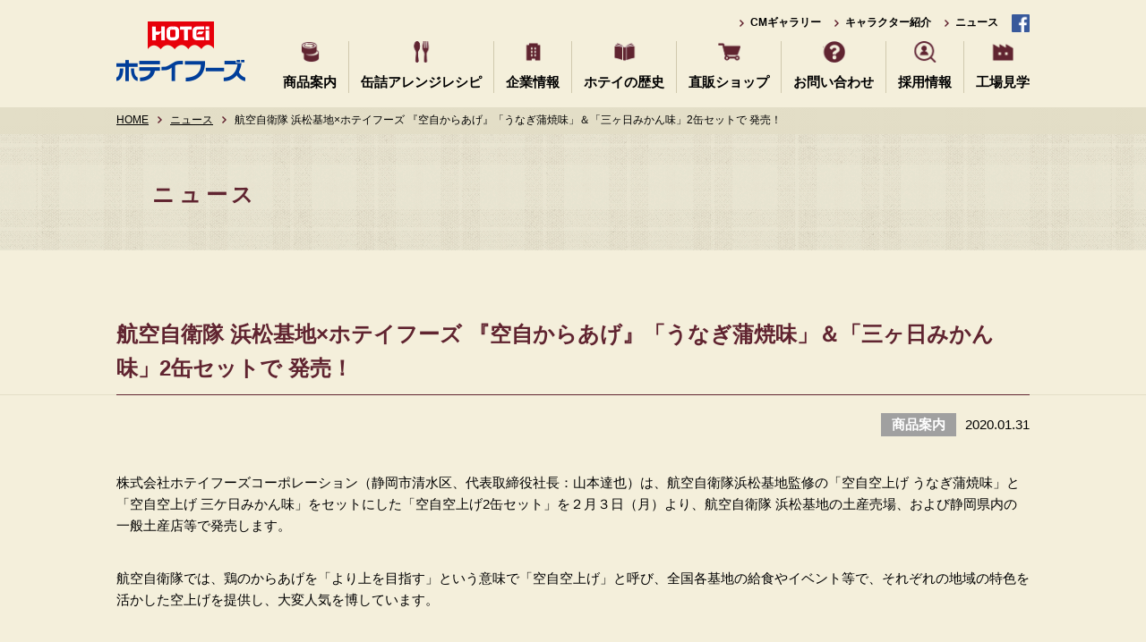

--- FILE ---
content_type: text/html; charset=UTF-8
request_url: https://www.hoteifoods.co.jp/news/200131/
body_size: 9340
content:
<!DOCTYPE html>
<html lang="ja">
<head>
	<meta charset="UTF-8">
	<meta name="viewport" content="width=device-width, initial-scale=1.0">
	<meta http-equiv="X-UA-Compatible" content="IE=edge">



	
	
		<!-- All in One SEO 4.7.4.2 - aioseo.com -->
		<title>航空自衛隊 浜松基地×ホテイフーズ 『空自からあげ』「うなぎ蒲焼味」＆「三ヶ日みかん味」2缶セットで 発売！ | ホテイフーズ</title>
		<meta name="robots" content="max-image-preview:large" />
		<link rel="canonical" href="https://www.hoteifoods.co.jp/news/200131/" />
		<meta name="generator" content="All in One SEO (AIOSEO) 4.7.4.2" />
		<meta property="og:locale" content="ja_JP" />
		<meta property="og:site_name" content="ホテイフーズ" />
		<meta property="og:type" content="article" />
		<meta property="og:title" content="航空自衛隊 浜松基地×ホテイフーズ 『空自からあげ』「うなぎ蒲焼味」＆「三ヶ日みかん味」2缶セットで 発売！ | ホテイフーズ" />
		<meta property="og:url" content="https://www.hoteifoods.co.jp/news/200131/" />
		<meta property="og:image" content="https://www.hoteifoods.co.jp/wp/wp-content/uploads/2018/03/hotei_ogp.jpg" />
		<meta property="og:image:secure_url" content="https://www.hoteifoods.co.jp/wp/wp-content/uploads/2018/03/hotei_ogp.jpg" />
		<meta property="og:image:width" content="1200" />
		<meta property="og:image:height" content="630" />
		<meta property="article:published_time" content="2020-01-31T01:00:16+00:00" />
		<meta property="article:modified_time" content="2020-02-10T03:30:40+00:00" />
		<meta name="twitter:card" content="summary" />
		<meta name="twitter:title" content="航空自衛隊 浜松基地×ホテイフーズ 『空自からあげ』「うなぎ蒲焼味」＆「三ヶ日みかん味」2缶セットで 発売！ | ホテイフーズ" />
		<meta name="twitter:image" content="https://www.hoteifoods.co.jp/wp/wp-content/uploads/2018/03/hotei_ogp.jpg" />
		<script type="application/ld+json" class="aioseo-schema">
			{"@context":"https:\/\/schema.org","@graph":[{"@type":"BreadcrumbList","@id":"https:\/\/www.hoteifoods.co.jp\/news\/200131\/#breadcrumblist","itemListElement":[{"@type":"ListItem","@id":"https:\/\/www.hoteifoods.co.jp\/#listItem","position":1,"name":"\u5bb6","item":"https:\/\/www.hoteifoods.co.jp\/","nextItem":"https:\/\/www.hoteifoods.co.jp\/news\/200131\/#listItem"},{"@type":"ListItem","@id":"https:\/\/www.hoteifoods.co.jp\/news\/200131\/#listItem","position":2,"name":"\u822a\u7a7a\u81ea\u885b\u968a \u6d5c\u677e\u57fa\u5730\u00d7\u30db\u30c6\u30a4\u30d5\u30fc\u30ba \u300e\u7a7a\u81ea\u304b\u3089\u3042\u3052\u300f\u300c\u3046\u306a\u304e\u84b2\u713c\u5473\u300d\uff06\u300c\u4e09\u30f6\u65e5\u307f\u304b\u3093\u5473\u300d2\u7f36\u30bb\u30c3\u30c8\u3067 \u767a\u58f2\uff01","previousItem":"https:\/\/www.hoteifoods.co.jp\/#listItem"}]},{"@type":"Organization","@id":"https:\/\/www.hoteifoods.co.jp\/#organization","name":"\u30db\u30c6\u30a4\u30d5\u30fc\u30ba","description":"\u7f36\u8a70\u306e\u88fd\u9020\u30fb\u8ca9\u58f2\u3002\u3084\u304d\u3068\u308a\u3001\u30c4\u30ca\u3001\u30d5\u30eb\u30fc\u30c4\u7f36\u8a70\u306a\u3069\u306e\u88fd\u54c1\u6848\u5185\u3084\u3001\u30ec\u30b7\u30d4\u3092\u3054\u7d39\u4ecb\u3057\u3066\u3044\u307e\u3059\u3002","url":"https:\/\/www.hoteifoods.co.jp\/"},{"@type":"WebPage","@id":"https:\/\/www.hoteifoods.co.jp\/news\/200131\/#webpage","url":"https:\/\/www.hoteifoods.co.jp\/news\/200131\/","name":"\u822a\u7a7a\u81ea\u885b\u968a \u6d5c\u677e\u57fa\u5730\u00d7\u30db\u30c6\u30a4\u30d5\u30fc\u30ba \u300e\u7a7a\u81ea\u304b\u3089\u3042\u3052\u300f\u300c\u3046\u306a\u304e\u84b2\u713c\u5473\u300d\uff06\u300c\u4e09\u30f6\u65e5\u307f\u304b\u3093\u5473\u300d2\u7f36\u30bb\u30c3\u30c8\u3067 \u767a\u58f2\uff01 | \u30db\u30c6\u30a4\u30d5\u30fc\u30ba","inLanguage":"ja","isPartOf":{"@id":"https:\/\/www.hoteifoods.co.jp\/#website"},"breadcrumb":{"@id":"https:\/\/www.hoteifoods.co.jp\/news\/200131\/#breadcrumblist"},"datePublished":"2020-01-31T10:00:16+09:00","dateModified":"2020-02-10T12:30:40+09:00"},{"@type":"WebSite","@id":"https:\/\/www.hoteifoods.co.jp\/#website","url":"https:\/\/www.hoteifoods.co.jp\/","name":"\u30db\u30c6\u30a4\u30d5\u30fc\u30ba","description":"\u7f36\u8a70\u306e\u88fd\u9020\u30fb\u8ca9\u58f2\u3002\u3084\u304d\u3068\u308a\u3001\u30c4\u30ca\u3001\u30d5\u30eb\u30fc\u30c4\u7f36\u8a70\u306a\u3069\u306e\u88fd\u54c1\u6848\u5185\u3084\u3001\u30ec\u30b7\u30d4\u3092\u3054\u7d39\u4ecb\u3057\u3066\u3044\u307e\u3059\u3002","inLanguage":"ja","publisher":{"@id":"https:\/\/www.hoteifoods.co.jp\/#organization"}}]}
		</script>
		<!-- All in One SEO -->

<script type="text/javascript">
/* <![CDATA[ */
window._wpemojiSettings = {"baseUrl":"https:\/\/s.w.org\/images\/core\/emoji\/15.0.3\/72x72\/","ext":".png","svgUrl":"https:\/\/s.w.org\/images\/core\/emoji\/15.0.3\/svg\/","svgExt":".svg","source":{"concatemoji":"https:\/\/www.hoteifoods.co.jp\/wp\/wp-includes\/js\/wp-emoji-release.min.js?ver=6.6.4"}};
/*! This file is auto-generated */
!function(i,n){var o,s,e;function c(e){try{var t={supportTests:e,timestamp:(new Date).valueOf()};sessionStorage.setItem(o,JSON.stringify(t))}catch(e){}}function p(e,t,n){e.clearRect(0,0,e.canvas.width,e.canvas.height),e.fillText(t,0,0);var t=new Uint32Array(e.getImageData(0,0,e.canvas.width,e.canvas.height).data),r=(e.clearRect(0,0,e.canvas.width,e.canvas.height),e.fillText(n,0,0),new Uint32Array(e.getImageData(0,0,e.canvas.width,e.canvas.height).data));return t.every(function(e,t){return e===r[t]})}function u(e,t,n){switch(t){case"flag":return n(e,"\ud83c\udff3\ufe0f\u200d\u26a7\ufe0f","\ud83c\udff3\ufe0f\u200b\u26a7\ufe0f")?!1:!n(e,"\ud83c\uddfa\ud83c\uddf3","\ud83c\uddfa\u200b\ud83c\uddf3")&&!n(e,"\ud83c\udff4\udb40\udc67\udb40\udc62\udb40\udc65\udb40\udc6e\udb40\udc67\udb40\udc7f","\ud83c\udff4\u200b\udb40\udc67\u200b\udb40\udc62\u200b\udb40\udc65\u200b\udb40\udc6e\u200b\udb40\udc67\u200b\udb40\udc7f");case"emoji":return!n(e,"\ud83d\udc26\u200d\u2b1b","\ud83d\udc26\u200b\u2b1b")}return!1}function f(e,t,n){var r="undefined"!=typeof WorkerGlobalScope&&self instanceof WorkerGlobalScope?new OffscreenCanvas(300,150):i.createElement("canvas"),a=r.getContext("2d",{willReadFrequently:!0}),o=(a.textBaseline="top",a.font="600 32px Arial",{});return e.forEach(function(e){o[e]=t(a,e,n)}),o}function t(e){var t=i.createElement("script");t.src=e,t.defer=!0,i.head.appendChild(t)}"undefined"!=typeof Promise&&(o="wpEmojiSettingsSupports",s=["flag","emoji"],n.supports={everything:!0,everythingExceptFlag:!0},e=new Promise(function(e){i.addEventListener("DOMContentLoaded",e,{once:!0})}),new Promise(function(t){var n=function(){try{var e=JSON.parse(sessionStorage.getItem(o));if("object"==typeof e&&"number"==typeof e.timestamp&&(new Date).valueOf()<e.timestamp+604800&&"object"==typeof e.supportTests)return e.supportTests}catch(e){}return null}();if(!n){if("undefined"!=typeof Worker&&"undefined"!=typeof OffscreenCanvas&&"undefined"!=typeof URL&&URL.createObjectURL&&"undefined"!=typeof Blob)try{var e="postMessage("+f.toString()+"("+[JSON.stringify(s),u.toString(),p.toString()].join(",")+"));",r=new Blob([e],{type:"text/javascript"}),a=new Worker(URL.createObjectURL(r),{name:"wpTestEmojiSupports"});return void(a.onmessage=function(e){c(n=e.data),a.terminate(),t(n)})}catch(e){}c(n=f(s,u,p))}t(n)}).then(function(e){for(var t in e)n.supports[t]=e[t],n.supports.everything=n.supports.everything&&n.supports[t],"flag"!==t&&(n.supports.everythingExceptFlag=n.supports.everythingExceptFlag&&n.supports[t]);n.supports.everythingExceptFlag=n.supports.everythingExceptFlag&&!n.supports.flag,n.DOMReady=!1,n.readyCallback=function(){n.DOMReady=!0}}).then(function(){return e}).then(function(){var e;n.supports.everything||(n.readyCallback(),(e=n.source||{}).concatemoji?t(e.concatemoji):e.wpemoji&&e.twemoji&&(t(e.twemoji),t(e.wpemoji)))}))}((window,document),window._wpemojiSettings);
/* ]]> */
</script>
<style id='wp-emoji-styles-inline-css' type='text/css'>

	img.wp-smiley, img.emoji {
		display: inline !important;
		border: none !important;
		box-shadow: none !important;
		height: 1em !important;
		width: 1em !important;
		margin: 0 0.07em !important;
		vertical-align: -0.1em !important;
		background: none !important;
		padding: 0 !important;
	}
</style>
<link rel='stylesheet' id='wp-block-library-css' href='https://www.hoteifoods.co.jp/wp/wp-includes/css/dist/block-library/style.min.css?ver=6.6.4' type='text/css' media='all' />
<style id='classic-theme-styles-inline-css' type='text/css'>
/*! This file is auto-generated */
.wp-block-button__link{color:#fff;background-color:#32373c;border-radius:9999px;box-shadow:none;text-decoration:none;padding:calc(.667em + 2px) calc(1.333em + 2px);font-size:1.125em}.wp-block-file__button{background:#32373c;color:#fff;text-decoration:none}
</style>
<style id='global-styles-inline-css' type='text/css'>
:root{--wp--preset--aspect-ratio--square: 1;--wp--preset--aspect-ratio--4-3: 4/3;--wp--preset--aspect-ratio--3-4: 3/4;--wp--preset--aspect-ratio--3-2: 3/2;--wp--preset--aspect-ratio--2-3: 2/3;--wp--preset--aspect-ratio--16-9: 16/9;--wp--preset--aspect-ratio--9-16: 9/16;--wp--preset--color--black: #000000;--wp--preset--color--cyan-bluish-gray: #abb8c3;--wp--preset--color--white: #ffffff;--wp--preset--color--pale-pink: #f78da7;--wp--preset--color--vivid-red: #cf2e2e;--wp--preset--color--luminous-vivid-orange: #ff6900;--wp--preset--color--luminous-vivid-amber: #fcb900;--wp--preset--color--light-green-cyan: #7bdcb5;--wp--preset--color--vivid-green-cyan: #00d084;--wp--preset--color--pale-cyan-blue: #8ed1fc;--wp--preset--color--vivid-cyan-blue: #0693e3;--wp--preset--color--vivid-purple: #9b51e0;--wp--preset--gradient--vivid-cyan-blue-to-vivid-purple: linear-gradient(135deg,rgba(6,147,227,1) 0%,rgb(155,81,224) 100%);--wp--preset--gradient--light-green-cyan-to-vivid-green-cyan: linear-gradient(135deg,rgb(122,220,180) 0%,rgb(0,208,130) 100%);--wp--preset--gradient--luminous-vivid-amber-to-luminous-vivid-orange: linear-gradient(135deg,rgba(252,185,0,1) 0%,rgba(255,105,0,1) 100%);--wp--preset--gradient--luminous-vivid-orange-to-vivid-red: linear-gradient(135deg,rgba(255,105,0,1) 0%,rgb(207,46,46) 100%);--wp--preset--gradient--very-light-gray-to-cyan-bluish-gray: linear-gradient(135deg,rgb(238,238,238) 0%,rgb(169,184,195) 100%);--wp--preset--gradient--cool-to-warm-spectrum: linear-gradient(135deg,rgb(74,234,220) 0%,rgb(151,120,209) 20%,rgb(207,42,186) 40%,rgb(238,44,130) 60%,rgb(251,105,98) 80%,rgb(254,248,76) 100%);--wp--preset--gradient--blush-light-purple: linear-gradient(135deg,rgb(255,206,236) 0%,rgb(152,150,240) 100%);--wp--preset--gradient--blush-bordeaux: linear-gradient(135deg,rgb(254,205,165) 0%,rgb(254,45,45) 50%,rgb(107,0,62) 100%);--wp--preset--gradient--luminous-dusk: linear-gradient(135deg,rgb(255,203,112) 0%,rgb(199,81,192) 50%,rgb(65,88,208) 100%);--wp--preset--gradient--pale-ocean: linear-gradient(135deg,rgb(255,245,203) 0%,rgb(182,227,212) 50%,rgb(51,167,181) 100%);--wp--preset--gradient--electric-grass: linear-gradient(135deg,rgb(202,248,128) 0%,rgb(113,206,126) 100%);--wp--preset--gradient--midnight: linear-gradient(135deg,rgb(2,3,129) 0%,rgb(40,116,252) 100%);--wp--preset--font-size--small: 13px;--wp--preset--font-size--medium: 20px;--wp--preset--font-size--large: 36px;--wp--preset--font-size--x-large: 42px;--wp--preset--spacing--20: 0.44rem;--wp--preset--spacing--30: 0.67rem;--wp--preset--spacing--40: 1rem;--wp--preset--spacing--50: 1.5rem;--wp--preset--spacing--60: 2.25rem;--wp--preset--spacing--70: 3.38rem;--wp--preset--spacing--80: 5.06rem;--wp--preset--shadow--natural: 6px 6px 9px rgba(0, 0, 0, 0.2);--wp--preset--shadow--deep: 12px 12px 50px rgba(0, 0, 0, 0.4);--wp--preset--shadow--sharp: 6px 6px 0px rgba(0, 0, 0, 0.2);--wp--preset--shadow--outlined: 6px 6px 0px -3px rgba(255, 255, 255, 1), 6px 6px rgba(0, 0, 0, 1);--wp--preset--shadow--crisp: 6px 6px 0px rgba(0, 0, 0, 1);}:where(.is-layout-flex){gap: 0.5em;}:where(.is-layout-grid){gap: 0.5em;}body .is-layout-flex{display: flex;}.is-layout-flex{flex-wrap: wrap;align-items: center;}.is-layout-flex > :is(*, div){margin: 0;}body .is-layout-grid{display: grid;}.is-layout-grid > :is(*, div){margin: 0;}:where(.wp-block-columns.is-layout-flex){gap: 2em;}:where(.wp-block-columns.is-layout-grid){gap: 2em;}:where(.wp-block-post-template.is-layout-flex){gap: 1.25em;}:where(.wp-block-post-template.is-layout-grid){gap: 1.25em;}.has-black-color{color: var(--wp--preset--color--black) !important;}.has-cyan-bluish-gray-color{color: var(--wp--preset--color--cyan-bluish-gray) !important;}.has-white-color{color: var(--wp--preset--color--white) !important;}.has-pale-pink-color{color: var(--wp--preset--color--pale-pink) !important;}.has-vivid-red-color{color: var(--wp--preset--color--vivid-red) !important;}.has-luminous-vivid-orange-color{color: var(--wp--preset--color--luminous-vivid-orange) !important;}.has-luminous-vivid-amber-color{color: var(--wp--preset--color--luminous-vivid-amber) !important;}.has-light-green-cyan-color{color: var(--wp--preset--color--light-green-cyan) !important;}.has-vivid-green-cyan-color{color: var(--wp--preset--color--vivid-green-cyan) !important;}.has-pale-cyan-blue-color{color: var(--wp--preset--color--pale-cyan-blue) !important;}.has-vivid-cyan-blue-color{color: var(--wp--preset--color--vivid-cyan-blue) !important;}.has-vivid-purple-color{color: var(--wp--preset--color--vivid-purple) !important;}.has-black-background-color{background-color: var(--wp--preset--color--black) !important;}.has-cyan-bluish-gray-background-color{background-color: var(--wp--preset--color--cyan-bluish-gray) !important;}.has-white-background-color{background-color: var(--wp--preset--color--white) !important;}.has-pale-pink-background-color{background-color: var(--wp--preset--color--pale-pink) !important;}.has-vivid-red-background-color{background-color: var(--wp--preset--color--vivid-red) !important;}.has-luminous-vivid-orange-background-color{background-color: var(--wp--preset--color--luminous-vivid-orange) !important;}.has-luminous-vivid-amber-background-color{background-color: var(--wp--preset--color--luminous-vivid-amber) !important;}.has-light-green-cyan-background-color{background-color: var(--wp--preset--color--light-green-cyan) !important;}.has-vivid-green-cyan-background-color{background-color: var(--wp--preset--color--vivid-green-cyan) !important;}.has-pale-cyan-blue-background-color{background-color: var(--wp--preset--color--pale-cyan-blue) !important;}.has-vivid-cyan-blue-background-color{background-color: var(--wp--preset--color--vivid-cyan-blue) !important;}.has-vivid-purple-background-color{background-color: var(--wp--preset--color--vivid-purple) !important;}.has-black-border-color{border-color: var(--wp--preset--color--black) !important;}.has-cyan-bluish-gray-border-color{border-color: var(--wp--preset--color--cyan-bluish-gray) !important;}.has-white-border-color{border-color: var(--wp--preset--color--white) !important;}.has-pale-pink-border-color{border-color: var(--wp--preset--color--pale-pink) !important;}.has-vivid-red-border-color{border-color: var(--wp--preset--color--vivid-red) !important;}.has-luminous-vivid-orange-border-color{border-color: var(--wp--preset--color--luminous-vivid-orange) !important;}.has-luminous-vivid-amber-border-color{border-color: var(--wp--preset--color--luminous-vivid-amber) !important;}.has-light-green-cyan-border-color{border-color: var(--wp--preset--color--light-green-cyan) !important;}.has-vivid-green-cyan-border-color{border-color: var(--wp--preset--color--vivid-green-cyan) !important;}.has-pale-cyan-blue-border-color{border-color: var(--wp--preset--color--pale-cyan-blue) !important;}.has-vivid-cyan-blue-border-color{border-color: var(--wp--preset--color--vivid-cyan-blue) !important;}.has-vivid-purple-border-color{border-color: var(--wp--preset--color--vivid-purple) !important;}.has-vivid-cyan-blue-to-vivid-purple-gradient-background{background: var(--wp--preset--gradient--vivid-cyan-blue-to-vivid-purple) !important;}.has-light-green-cyan-to-vivid-green-cyan-gradient-background{background: var(--wp--preset--gradient--light-green-cyan-to-vivid-green-cyan) !important;}.has-luminous-vivid-amber-to-luminous-vivid-orange-gradient-background{background: var(--wp--preset--gradient--luminous-vivid-amber-to-luminous-vivid-orange) !important;}.has-luminous-vivid-orange-to-vivid-red-gradient-background{background: var(--wp--preset--gradient--luminous-vivid-orange-to-vivid-red) !important;}.has-very-light-gray-to-cyan-bluish-gray-gradient-background{background: var(--wp--preset--gradient--very-light-gray-to-cyan-bluish-gray) !important;}.has-cool-to-warm-spectrum-gradient-background{background: var(--wp--preset--gradient--cool-to-warm-spectrum) !important;}.has-blush-light-purple-gradient-background{background: var(--wp--preset--gradient--blush-light-purple) !important;}.has-blush-bordeaux-gradient-background{background: var(--wp--preset--gradient--blush-bordeaux) !important;}.has-luminous-dusk-gradient-background{background: var(--wp--preset--gradient--luminous-dusk) !important;}.has-pale-ocean-gradient-background{background: var(--wp--preset--gradient--pale-ocean) !important;}.has-electric-grass-gradient-background{background: var(--wp--preset--gradient--electric-grass) !important;}.has-midnight-gradient-background{background: var(--wp--preset--gradient--midnight) !important;}.has-small-font-size{font-size: var(--wp--preset--font-size--small) !important;}.has-medium-font-size{font-size: var(--wp--preset--font-size--medium) !important;}.has-large-font-size{font-size: var(--wp--preset--font-size--large) !important;}.has-x-large-font-size{font-size: var(--wp--preset--font-size--x-large) !important;}
:where(.wp-block-post-template.is-layout-flex){gap: 1.25em;}:where(.wp-block-post-template.is-layout-grid){gap: 1.25em;}
:where(.wp-block-columns.is-layout-flex){gap: 2em;}:where(.wp-block-columns.is-layout-grid){gap: 2em;}
:root :where(.wp-block-pullquote){font-size: 1.5em;line-height: 1.6;}
</style>
<link rel="https://api.w.org/" href="https://www.hoteifoods.co.jp/wp-json/" /><link rel="EditURI" type="application/rsd+xml" title="RSD" href="https://www.hoteifoods.co.jp/wp/xmlrpc.php?rsd" />
<meta name="generator" content="WordPress 6.6.4" />
<link rel='shortlink' href='https://www.hoteifoods.co.jp/?p=7393' />
<link rel="alternate" title="oEmbed (JSON)" type="application/json+oembed" href="https://www.hoteifoods.co.jp/wp-json/oembed/1.0/embed?url=https%3A%2F%2Fwww.hoteifoods.co.jp%2Fnews%2F200131%2F" />
<link rel="alternate" title="oEmbed (XML)" type="text/xml+oembed" href="https://www.hoteifoods.co.jp/wp-json/oembed/1.0/embed?url=https%3A%2F%2Fwww.hoteifoods.co.jp%2Fnews%2F200131%2F&#038;format=xml" />

<meta name="description"  content="缶詰の製造・販売。やきとり、ツナ、フルーツ缶詰などの製品案内や、レシピをご紹介しています。" />
<meta name="keywords"  content="やきとり,やきとり缶,缶詰,ツナ,ツナ缶,フルーツ缶,ホテイ,ホテイフーズ,ホテイフーズ" />

<!-- Google Tag Manager -->
<script>(function(w,d,s,l,i){w[l]=w[l]||[];w[l].push({'gtm.start':
new Date().getTime(),event:'gtm.js'});var f=d.getElementsByTagName(s)[0],
j=d.createElement(s),dl=l!='dataLayer'?'&l='+l:'';j.async=true;j.src=
'https://www.googletagmanager.com/gtm.js?id='+i+dl;f.parentNode.insertBefore(j,f);
})(window,document,'script','dataLayer','GTM-K4TPV4L');</script>
<!-- End Google Tag Manager -->

	
	<!-- FBを使用する場合(ACF設定使用) -->
	<meta property="og:locale" content="ja_JP">
<meta property="fb:app_id" content="766551243379043">
<meta property="og:site_name" content="ホテイフーズ">
<meta property="og:url" content="https://www.hoteifoods.co.jp/news/200131/">
	<meta property="og:title" content="航空自衛隊 浜松基地×ホテイフーズ 『空自からあげ』「うなぎ蒲焼味」＆「三ヶ日みかん味」2缶セットで 発売！">
<meta property="og:description" content=缶詰の製造・販売。やきとり、ツナ、フルーツ缶詰などの製品案内や、レシピをご紹介しています。">
<meta property="og:type" content="article">
<meta property="article:publisher" content="766551243379043">
	<!-- ./FBを使用する場合(ACF設定使用) -->



	<!-- サイト固有のスタイル -->
	
	<link rel="stylesheet" href="https://www.hoteifoods.co.jp/wp/wp-content/themes/hoteifoods/css/slick.css">
	<link rel="stylesheet" href="https://www.hoteifoods.co.jp/wp/wp-content/themes/hoteifoods/css/common.css?v2">
	<link rel="stylesheet" href="https://www.hoteifoods.co.jp/wp/wp-content/themes/hoteifoods/css/main.css?v2">
	<link rel="stylesheet" href="https://www.hoteifoods.co.jp/wp/wp-content/themes/hoteifoods/css/sp.css">
	<link rel="stylesheet" href="https://www.hoteifoods.co.jp/wp/wp-content/themes/hoteifoods/css/custom.css">

<script type="text/javascript" src="https://www.hoteifoods.co.jp/wp/wp-content/themes/hoteifoods/js/jquery.js"></script>
<script type="text/javascript" src="https://www.hoteifoods.co.jp/wp/wp-content/themes/hoteifoods/js/common.js"></script>

	
<script type="text/javascript" src="https://www.hoteifoods.co.jp/wp/wp-content/themes/hoteifoods/js/slick.min.js"></script>
<script type="text/javascript" src="https://www.hoteifoods.co.jp/wp/wp-content/themes/hoteifoods/js/jquery.pause.min.js"></script>
<script type="text/javascript" src="https://www.hoteifoods.co.jp/wp/wp-content/themes/hoteifoods/js/index.js"></script>
<script type="text/javascript" src="https://www.hoteifoods.co.jp/wp/wp-content/themes/hoteifoods/js/canSlide.js"></script>
<script type="text/javascript" src="https://www.hoteifoods.co.jp/wp/wp-content/themes/hoteifoods/js/newsTab.js"></script>
<script type="text/javascript" src="https://www.hoteifoods.co.jp/wp/wp-content/themes/hoteifoods/js/productSlide.js"></script>


	<!-- ./サイト固有のスタイル -->
	<link rel="shortcut icon" href="https://www.hoteifoods.co.jp/wp/wp-content/themes/hoteifoods/favicon.ico">


</head>

<body data-rsssl=1>
<!-- Google Tag Manager (noscript) -->
<noscript><iframe src="https://www.googletagmanager.com/ns.html?id=GTM-K4TPV4L"
height="0" width="0" style="display:none;visibility:hidden"></iframe></noscript>
<!-- End Google Tag Manager (noscript) -->


<div id="fb-root"></div>
<script>(function(d, s, id) {
  var js, fjs = d.getElementsByTagName(s)[0];
  if (d.getElementById(id)) return;
  js = d.createElement(s); js.id = id;
  js.src = 'https://connect.facebook.net/ja_JP/sdk.js#xfbml=1&version=v2.11';
  fjs.parentNode.insertBefore(js, fjs);
}(document, 'script', 'facebook-jssdk'));</script>





<style>
#news .titleArea {
  background-image: url(https://www.hoteifoods.co.jp/wp/wp-content/uploads/2018/02/mv-2.jpg); }
</style>




<div id="news" class="wrapper ">
<header>
    <div class="headCont">
        <div class="headLogo"><a href="https://www.hoteifoods.co.jp/">ホテイフーズ</a></div>
        <div class="menu">menu</div>
        <div class="spMenuArea">
            <nav>
                <ul>
                    <li><a class="nav1" href="https://www.hoteifoods.co.jp/products">商品案内</a></li>
                    <li><a class="nav2" href="https://www.hoteifoods.co.jp/recipe">缶詰アレンジレシピ</a></li>
                    <li><a class="nav3" href="https://www.hoteifoods.co.jp/profile_japanese">企業情報</a></li>
                    <li><a class="nav4" href="https://www.hoteifoods.co.jp/history">ホテイの歴史</a></li>
                    <li><a class="nav5" href="http://hoteifoods.jp/" target="_blank">直販ショップ</a></li>
					<li><a class="nav6" href="https://www.hoteifoods.co.jp/toiawase">お問い合わせ</a></li>
                    <li><a class="nav7" href="https://www.hoteifoods.co.jp/recruit">採用情報</a></li>
                    <li><a class="nav8" href="https://www.hoteifoods.co.jp/kengaku">工場見学</a></li>
                </ul>
            </nav>
            <div class="headLinkArea">
                <ul>
                    <li><a href="https://www.hoteifoods.co.jp/gallary">CMギャラリー</a></li>
                    <li><a href="https://www.hoteifoods.co.jp/character">キャラクター紹介</a></li>
                    <li class="spLink"><a href="https://www.hoteifoods.co.jp/csr">CSR</a></li>
                    <li><a href="https://www.hoteifoods.co.jp/news">ニュース</a></li>
                </ul>
                <div class="headFb"><a href="https://ja-jp.facebook.com/hoteifoods.yakiyaki/" target="_blank"><img src="https://www.hoteifoods.co.jp/wp/wp-content/themes/hoteifoods/img/common/fbIcon.png" alt="facebook"><span>ホテイフーズ公式Facebook</span></a></div>
            </div><!--/headLinkArea-->
        </div><!--/spMenuArea-->
    </div><!--/headCont-->
</header>
    
<div class="contents">





    <div class="titleArea">

    <ol>
<li><a property="item" href="https://www.hoteifoods.co.jp/" class="home">HOME</a></li>
<li><a href="https://www.hoteifoods.co.jp/news">ニュース</a></li>
<li>航空自衛隊 浜松基地×ホテイフーズ 『空自からあげ』「うなぎ蒲焼味」＆「三ヶ日みかん味」2缶セットで 発売！</li></ol>

    <ol>

        <h1>ニュース</h1>
    </div><!--/titleArea-->



    <section>
        <div class="secTitle">
            <h2><span>航空自衛隊 浜松基地×ホテイフーズ 『空自からあげ』「うなぎ蒲焼味」＆「三ヶ日みかん味」2缶セットで 発売！</span></h2>
        </div><!--/secTitle-->



        <div class="secCont">
            <div class="newsInfo"><span>商品案内</span><div style="display:inline;">2020.01.31</div></div>



<p><!-- x-tinymce/html -->株式会社ホテイフーズコーポレーション（静岡市清水区、代表取締役社長：山本達也）は、航空自衛隊浜松基地監修の「空自空上げ うなぎ蒲焼味」と「空自空上げ 三ケ日みかん味」をセットにした「空自空上げ2缶セット」を２月３日（月）より、航空自衛隊 浜松基地の土産売場、および静岡県内の一般土産店等で発売します。</p>
<p>航空自衛隊では、鶏のからあげを「より上を目指す」という意味で「空自空上げ」と呼び、全国各基地の給食やイベント等で、それぞれの地域の特色を活かした空上げを提供し、大変人気を博しています。</p>
<p>今回、弊社が2019 年春に発売し話題となった業界初の「からあげ缶詰」が大変ご好評をいただくなか、同じ静岡県というご縁もあり、実現した浜松基地とのコラボレーション企画です。</p>
<p>パッケージには、航空自衛隊が誇るアクロバット飛行チーム「ブルーインパルス」の機体をデザイン。浜松基地のオリジナル空上げである浜名湖名物のうなぎを使った「うなぎ蒲焼味」と、同じく地元特産の三ヶ日みかんを使った「三ヶ日みかん味」をいつでも気軽に楽しめ、お土産にすることもできる缶詰で再現した商品です。</p>
<p><img fetchpriority="high" decoding="async" class="alignnone size-full wp-image-7394" src="https://www.hoteifoods.co.jp/wp/wp-content/uploads/2020/02/1062.png" alt="" width="500" height="322" srcset="https://www.hoteifoods.co.jp/wp/wp-content/uploads/2020/02/1062.png 500w, https://www.hoteifoods.co.jp/wp/wp-content/uploads/2020/02/1062-300x193.png 300w" sizes="(max-width: 500px) 100vw, 500px" /></p>
<p>空自からあげ2缶セット</p>
<p>&nbsp;</p>
<p><img decoding="async" class="alignnone size-full wp-image-7396" src="https://www.hoteifoods.co.jp/wp/wp-content/uploads/2020/02/unagi.png" alt="" width="300" height="290" />　　<img decoding="async" class="alignnone size-full wp-image-7397" src="https://www.hoteifoods.co.jp/wp/wp-content/uploads/2020/02/mikan.png" alt="" width="300" height="292" /></p>
<h5>からあげうなぎ蒲焼味（左）、からあげ三ヶ日みかん味（右）</h5>
<p>&nbsp;</p>





 



           <div class="back"><a href="/news">一覧へ戻る</a></div>
        </div><!--/secCont-->
    </section>







<div class="pageTop">TOPへ<br>戻る</div>
</div><!--/contents-->
<footer>
    <div class="footNavArea">
        <dl class="footNav01">
            <dt><a href="https://www.hoteifoods.co.jp/products/">商品案内</a><span></span></dt>
            <dd class="cateTop"><a href="https://www.hoteifoods.co.jp/products/">商品案内一覧</a></dd>
            <dd class="subNav01">
                <dl>
                    <dt><a href="https://www.hoteifoods.co.jp/products/#katei">家庭用商品</a><span></span></dt>
                    <dd class="cateTop"><a href="https://www.hoteifoods.co.jp/products/">家庭用商品一覧</a></dd>
                    <dd>
                        <ul>
                            <li><a href="https://www.hoteifoods.co.jp/productcat/meat/">畜肉缶詰</a></li>
                            <li><a href="https://www.hoteifoods.co.jp/productcat/clam/">貝類・惣菜缶詰</a></li>
                            <li><a href="https://www.hoteifoods.co.jp/productcat/fish/">魚肉缶詰</a></li>
                            <li><a href="https://www.hoteifoods.co.jp/productcat/tuna/">ツナ缶詰</a></li>
                        </ul>
                    </dd>
                    <dd>
                        <ul>
                            <li><a href="https://www.hoteifoods.co.jp/productcat/knousan/">農産缶詰</a></li>
                            <li><a href="https://www.hoteifoods.co.jp/productcat/fruit/">フルーツ</a></li>
                            <li><a href="https://www.hoteifoods.co.jp/productcat/retort/">レトルトパウチ</a></li>
                        </ul>
                    </dd>
                </dl>
            </dd>
            <dd class="subNav02">
                <dl>
                    <dt><a href="https://www.hoteifoods.co.jp/products/#gyomu">業務用商品</a><span></span></dt>
                    <dd class="cateTop"><a href="https://www.hoteifoods.co.jp/products/#gyomu">業務用商品一覧</a></dd>
                    <dd>
                        <ul>
                            <li><a href="https://www.hoteifoods.co.jp/productcat/g_tuna/">ツナ缶</a></li>
                            <li><a href="https://www.hoteifoods.co.jp/productcat/g_fish/">魚肉缶詰</a></li>
                            <li><a href="https://www.hoteifoods.co.jp/productcat/g_meat/">畜肉缶詰</a></li>
                        </ul>
                    </dd>
                    <dd>
                        <ul>
                            <li><a href="https://www.hoteifoods.co.jp/productcat/g_fruit/">フルーツ</a></li>
                            <li><a href="https://www.hoteifoods.co.jp/productcat/g_vegetable/">蔬菜缶詰</a></li>
                            <li><a href="https://www.hoteifoods.co.jp/productcat/g_retort/">レトルトパウチ</a></li>
                        </ul>
                    </dd>
                </dl>
            </dd>
        </dl>
        <ul class="footNav02">
            <li>
                <dl>
                    <dt><a href="https://www.hoteifoods.co.jp/recipe/">缶詰アレンジレシピ</a><span></span></dt>
                    <dd class="cateTop"><a href="https://www.hoteifoods.co.jp/recipe/">缶詰アレンジレシピ一覧</a></dd>
                    <dd>
                        <ul>
                            <li><a href="https://www.hoteifoods.co.jp/recipe/#omotenashi">料理研究家によるおもてなしレシピ</a></li>
                            <li><a href="https://www.hoteifoods.co.jp/recipe/#kaihatsu">ホテイ開発部のおすすめレシピ</a></li>
                        </ul>
                    </dd>
                </dl>
            </li>
            <li><a href="https://www.hoteifoods.co.jp/profile_japanese">企業情報</a></li>
            <li><a href="https://www.hoteifoods.co.jp/history">ホテイの歴史</a></li>
            <li><a href="http://hoteifoods.jp/" target="_blank">直販ショップ</a></li>
            <li><a href="https://www.hoteifoods.co.jp/recruit">採用情報</a></li>
        </ul>
        <ul class="footNav03">
            <li><a href="https://www.hoteifoods.co.jp/toiawase">お問い合わせ</a></li>
            <li><a href="https://www.hoteifoods.co.jp/gallary">CMギャラリー</a></li>
            <li><a href="https://www.hoteifoods.co.jp/character">キャラクター紹介</a></li>
            <li><a href="https://www.hoteifoods.co.jp/csr">CSR</a></li>
            <li><a href="https://www.hoteifoods.co.jp/news">ニュース</a></li>
        </ul>
    </div><!--/footNavArea-->
    
    <div class="footContArea">
        <div class="footCont">
            <ul class="footLink">
                <li><a href="https://www.hoteifoods.co.jp/policy">プライバシーポリシー</a></li>
                <li><a href="https://www.hoteifoods.co.jp/sitepolicy">サイトポリシー</a></li>
                <li><a href="https://www.hoteifoods.co.jp/socialmediapolicy">ソーシャルメディアポリシー</a></li>
                <li><a href="https://www.hoteifoods.co.jp/harassment">ハラスメント防止宣言</a></li>
            </ul>
            
            <dl class="logoArea">
                <dt><a href="https://www.hoteifoods.co.jp/"><img src="https://www.hoteifoods.co.jp/wp/wp-content/themes/hoteifoods/img/common/logo.png" alt="ホテイフーズ"></a></dt>
                <dd><strong>株式会社ホテイフーズコーポレーション</strong></dd>
            </dl><!--/logoArea-->
            
            <div class="copy">Copyright HOTEI FOODS CORPORATION co.,ltd</div>
        </div><!--/footCont-->
    </div><!--/footContArea-->
</footer>
</div><!--/wrapper-->
</body>
</html>



--- FILE ---
content_type: text/css
request_url: https://www.hoteifoods.co.jp/wp/wp-content/themes/hoteifoods/css/common.css?v2
body_size: 3192
content:
@charset "UTF-8";

/******* setting.scss *******/
/******* mixin.scss *******/
.contents .titleArea ol {
  *zoom: 1;
}

.contents .titleArea ol:after {
  content: " ";
  clear: both;
  display: block;
}

header .headLinkArea ul li a,
header .headLinkArea .headCustomer a,
header nav ul li a {
  text-decoration: none;
  transition: color 0.3s;
}

header .headLinkArea ul li a:hover,
header .headLinkArea .headCustomer a:hover,
header nav ul li a:hover {
  color: #5f2430;
}

/******* reset.scss *******/
html {
  font-size: 62.5%;
}

html,
body {
  background-color: #F4EFDB;
  font-family: "游ゴシック", YuGothic, "ヒラギノ角ゴ Pro", "Hiragino Kaku Gothic Pro", "メイリオ", "Meiryo", sans-serif;
  margin: 0;
  max-width: 100%;
  min-height: 100%;
  padding: 0;
  text-align: center;
  position: relative;
  -webkit-text-size-adjust: 100%;
}

div,
dl,
dt,
dd,
ul,
ol,
li,
h1,
h2,
h3,
h4,
h5,
h6,
pre,
form,
fildset,
input,
textarea,
p,
blockquote,
table,
th,
td,
address,
textarea,
input {
  font-weight: 500;
  color: #000;
  font-size: 15px;
  font-size: 1.5rem;
  font-style: normal;
  line-height: 160%;
  margin: 0;
  padding: 0;
  word-wrap: break-word;
}

table {
  border-collapse: collapse;
  border-spacing: 0;
  width: 100%;
}

caption,
th {
  text-align: left;
}

td,
th {
  vertical-align: top;
}

fieldset,
img,
abbr {
  border: none;
}

li {
  list-style-type: none;
}

strong {
  font-weight: bold;
}

a {
  color: #3e68ae;
  text-decoration: underline;
}

a:hover {
  text-decoration: none;
}

img {
  vertical-align: bottom;
}

.wrapper {
  margin: 0 auto;
  text-align: left;
  position: relative;
}

/******header******/
header .headCont {
  height: 120px;
  margin: 0 auto;
  position: relative;
  width: 1020px;
}

header .menu {
  display: none;
}

header .headLogo {
  position: absolute;
  top: 24px;
  left: 0px;
}

header .headLogo a {
  background-position: 0 0;
  background-repeat: no-repeat;
  background-size: 100%;
  overflow: hidden;
  text-indent: 180%;
  white-space: nowrap;
  content: "";
  display: block;
  height: 67px;
  width: 144px;
  background-image: url(../img/common/headLogo.png);
}

header .headLinkArea {
  position: absolute;
  top: 16px;
  right: 0px;
  display: flex;
  justify-content: flex-end;
}

header .headLinkArea ul {
  display: flex;
  justify-content: space-between;
}

header .headLinkArea ul li {
  font-size: 80%;
  font-weight: bold;
  margin-right: 15px;
}

header .headLinkArea ul li.spLink {
  display: none;
}

header .headLinkArea ul li a {
  color: #000;
}

header .headLinkArea ul li:before {
  background-position: 0 0;
  background-repeat: no-repeat;
  background-size: 100%;
  overflow: hidden;
  text-indent: 180%;
  white-space: nowrap;
  content: "";
  display: block;
  height: 8px;
  width: 5px;
  background-image: url(../img/common/arrow5.png);
  display: inline-block;
  margin-right: 7px;
  vertical-align: middle;
}

header .headLinkArea .headCustomer {
  background: url(../img/common/headIcon.png) no-repeat 0 1px;
  font-size: 80%;
  font-weight: bold;
  margin-right: 20px;
  padding-left: 30px;
}

header .headLinkArea .headCustomer a {
  color: #000;
}

header .headLinkArea .headFb {
  margin-top: -4px;
}

header .headLinkArea .headFb a {
  transition: opacity 0.3s;
  text-decoration: none;
}

header .headLinkArea .headFb a:hover {
  -moz-opacity: 0.8;
  -khtml-opacity: 0.8;
  opacity: 0.8;
  -ms-filter: "alpha(opacity=80)";
  filter: alpha(opacity=80);
  text-decoration: none;
}

header .headLinkArea .headFb img {
  width: 20px;
}

header .headLinkArea .headFb span {
  display: none;
}

header nav {
  position: absolute;
  top: 46px;
  right: 0px;
}

header nav ul {
  display: flex;
}

header nav ul li {
  border-right: 1px solid #d0c9ae;
  box-sizing: border-box;
}

header nav ul li:last-child {
  border: none;
}

header nav ul li:last-child a {
  padding-right: 0;
}

header nav ul li a {
  box-sizing: border-box;
  display: block;
  color: #000;
  height: 58px;
  font-weight: bold;
  padding: 0 13px;
  position: relative;
  text-align: center;
}

header nav ul li a:before {
  background-position: 0 0;
  background-repeat: no-repeat;
  background-size: 795%;
  overflow: hidden;
  text-indent: 180%;
  white-space: nowrap;
  content: "";
  display: block;
  height: 26px;
  width: 25px;
  background-image: url(../img/common/navIcon2.png);
  margin: 0 auto 8px;
}

header nav ul li a.nav1:before {
  background-position: 0px 0;
}

header nav ul li a.nav2:before {
  background-position: -25px 0;
}

header nav ul li a.nav3:before {
  background-position: -50px 0;
}

header nav ul li a.nav4:before {
  background-position: -75px 0;
}

header nav ul li a.nav5:before {
  background-position: -100px 0;
}

header nav ul li a.nav6:before {
  background-position: -125px 0;
}

header nav ul li a.nav7:before {
  background-position: -150px 0;
}

header nav ul li a.nav8:before {
  background-position: -175px 0;
}


/******footer******/
footer {
  background-color: #fff;
  padding: 50px 0 20px;
}

footer .footNavArea {
  display: flex;
  align-items: flex-start;
  justify-content: space-between;
  margin: 0 auto 30px;
  width: 1020px;
}

footer .footNavArea li {
  font-size: 85%;
  margin-bottom: 3px;
}

footer .footNavArea li a {
  color: #000;
  transition: opacity 0.3s;
  text-decoration: none;
}

footer .footNavArea li a:hover {
  -moz-opacity: 0.8;
  -khtml-opacity: 0.8;
  opacity: 0.8;
  -ms-filter: "alpha(opacity=80)";
  filter: alpha(opacity=80);
  text-decoration: none;
}

footer .footNavArea li:before {
  background-color: #602430;
  content: "";
  height: 2px;
  display: inline-block;
  margin-right: 5px;
  vertical-align: 0.3em;
  width: 6px;
}

footer .footNavArea .cateTop {
  display: none;
}

footer .footNavArea .footNav01 {
  box-sizing: border-box;
  display: flex;
  flex-wrap: wrap;
  padding-left: 12px;
  width: 510px;
}

footer .footNavArea .footNav01 dt {
  margin: 0 0 10px -12px;
  width: 100%;
}

footer .footNavArea .footNav01 dt:before {
  background-position: 0 0;
  background-repeat: no-repeat;
  background-size: 100%;
  overflow: hidden;
  text-indent: 180%;
  white-space: nowrap;
  content: "";
  display: block;
  height: 10px;
  width: 6px;
  background-image: url(../img/common/arrow2.png);
  display: inline-block;
  margin-right: 5px;
}

footer .footNavArea .footNav01 dt a {
  color: #5f2430;
  font-weight: bold;
  transition: opacity 0.3s;
  text-decoration: none;
}

footer .footNavArea .footNav01 dt a:hover {
  -moz-opacity: 0.8;
  -khtml-opacity: 0.8;
  opacity: 0.8;
  -ms-filter: "alpha(opacity=80)";
  filter: alpha(opacity=80);
  text-decoration: none;
}

footer .footNavArea .footNav01 dl {
  display: flex;
  flex-wrap: wrap;
}

footer .footNavArea .footNav01 dl dt {
  font-size: 85%;
  margin-left: 0;
  width: 100%;
}

footer .footNavArea .footNav01 dl dt:before {
  display: none;
}

footer .footNavArea .footNav01 dl dd {
  margin-right: 20px;
}

footer .footNavArea .footNav01 dl dd a:hover {
  opacity: 1;
  color: #5f2430;
}

footer .footNavArea .footNav01 .subNav01 {
  width: 255px;
}

footer .footNavArea .footNav01 .subNav02 {
  border-left: 1px solid #eee;
  box-sizing: border-box;
  padding-left: 30px;
  width: 240px;
}

footer .footNavArea .footNav02 {
  border-left: 1px solid #eee;
  border-right: 1px solid #eee;
  box-sizing: border-box;
  padding: 0 30px;
  width: 300px;
}

footer .footNavArea .footNav02 dl {
  padding-left: 12px;
}

footer .footNavArea .footNav02 dl dt {
  margin: 0 0 5px -12px;
  width: 100%;
}

footer .footNavArea .footNav02 dl dt:before {
  border: 1px solid;
  border-color: transparent transparent #000 #000;
  transform: rotate(-135deg);
  content: "";
  display: block;
  height: 4.5px;
  width: 5px;
  display: inline-block;
  margin-right: 5px;
  vertical-align: 0.2em;
}

footer .footNavArea .footNav02 dl dt a {
  color: #5f2430;
  font-weight: bold;
  transition: opacity 0.3s;
  text-decoration: none;
}

footer .footNavArea .footNav02 dl dt a:hover {
  -moz-opacity: 0.8;
  -khtml-opacity: 0.8;
  opacity: 0.8;
  -ms-filter: "alpha(opacity=80)";
  filter: alpha(opacity=80);
  text-decoration: none;
}

footer .footNavArea .footNav02 dl dd a:hover {
  opacity: 1;
  color: #5f2430;
}

footer .footNavArea .footNav02>li {
  font-size: 100%;
  font-weight: bold;
  margin-bottom: 7px;
}

footer .footNavArea .footNav02>li>a {
  color: #602430;
}

footer .footNavArea .footNav02>li:before {
  border: 1px solid;
  border-color: transparent transparent #000 #000;
  transform: rotate(-135deg);
  content: "";
  display: block;
  height: 4.5px;
  width: 5px;
  background-color: inherit;
  display: inline-block;
  vertical-align: 0.2em;
}

footer .footNavArea .footNav02>li:first-child:before {
  display: none;
}

footer .footNavArea .footNav03 {
  box-sizing: border-box;
  padding-left: 30px;
  width: 205px;
}

footer .footNavArea .footNav03 li:before {
  border: 1px solid;
  border-color: transparent transparent #000 #000;
  transform: rotate(-135deg);
  content: "";
  display: block;
  height: 4.5px;
  width: 5px;
  background-color: inherit;
  display: inline-block;
  vertical-align: 0.2em;
}

footer .footNavArea .footNav03 li a {
  color: #602430;
  font-weight: bold;
}

footer .footContArea {
  border-top: 1px solid #eee;
  padding-top: 20px;
}

footer .footCont {
  display: flex;
  justify-content: space-between;
  align-items: flex-end;
  flex-flow: row-reverse;
  margin: 0 auto;
  position: relative;
  width: 1020px;
}

footer .footCont .footLink {
  position: absolute;
  top: 0px;
  left: 0px;
}

footer .footCont .footLink li {
  font-size: 85%;
  display: inline-block;
  margin-right: 15px;
}

footer .footCont .footLink li a {
  color: #000;
  text-decoration: none;
}

footer .footCont .footLink li a:hover {
  text-decoration: underline;
}

footer .footCont .logoArea {
  text-align: right;
}

footer .footCont .logoArea dt {
  margin-bottom: 10px;
  display: inline-block;
  width: 206px;
}

footer .footCont .logoArea dt img {
  width: 100%;
}

footer .footCont .logoArea dd {
  font-size: 80%;
}

footer .footCont .copy {
  font-size: 75%;
}

/******contents******/
.contents {
  padding-bottom: 80px;
  position: relative;
}

.contents .secCont {
  margin: 0 auto;
  width: 1020px;
}

.contents .otherArea {
  background-color: #e3dec7;
  margin-bottom: -80px;
}

.contents .titleArea {
  background: url(../img/common/mv.jpg) repeat 50% 0;
  height: 160px;
  position: relative;
}

@media screen and (max-width: 1200px) {
  .contents .titleArea {
    background-size: auto 100%;
  }
}

.contents .titleArea:before {
  background-color: rgba(227, 222, 199, 0.95);
  content: "";
  display: block;
  height: 30px;
  position: absolute;
  top: 0px;
  left: 0px;
  width: 100%;
}

.contents .titleArea ol {
  margin: 0 auto 45px;
  padding: 5px 0;
  position: relative;
  width: 1020px;
  z-index: 2;
}

.contents .titleArea ol li {
  background: url(../img/common/arrow5.png) no-repeat 0 5px;
  background-size: 5px;
  float: left;
  font-size: 80%;
  margin-left: 10px;
  padding-left: 14px;
}

.contents .titleArea ol li a {
  color: #000;
}

.contents .titleArea ol li:first-child {
  background: none;
  margin-left: 0;
  padding-left: 0;
}

.contents .titleArea h1 {
  box-sizing: border-box;
  color: #602430;
  font-size: 160%;
  font-weight: bold;
  letter-spacing: 0.2em;
  margin: 0 auto;
  padding-left: 40px;
  width: 1020px;
}

.contents .titleArea h1 span {
  font-size: 60%;
  font-weight: normal;
  display: block;
  line-height: 100%;
}

.contents>section {
  margin-top: 75px;
}

.contents .secTitle {
  border-bottom: 1px solid #e3dec7;
  margin-bottom: 35px;
}

.contents .secTitle h2 {
  color: #602430;
  font-size: 160%;
  font-weight: bold;
  margin: 0 auto -1px;
  position: relative;
  width: 1020px;
}

.contents .secTitle h2 span {
  border-bottom: 1px solid #602430;
  display: inline-block;
  padding-bottom: 10px;
}

.contents .secTitle h2 span span {
  border: none;
  font-size: 60%;
  padding-bottom: 0;
}

.contents h3 {
  border-left: 4px solid #602430;
  color: #602430;
  font-size: 130%;
  font-weight: bold;
  line-height: 130%;
  margin-bottom: 20px;
  padding-left: 10px;
}

.contents p {
  color: #602430;
  margin-bottom: 35px;
}

.contents .cateNav {
  background-color: #e3dec7;
  display: flex;
  justify-content: center;
}

.contents .cateNav li a {
  color: #000;
  display: block;
  padding: 22px;
  transition: opacity 0.3s;
  text-decoration: none;
}

.contents .cateNav li a:hover {
  -moz-opacity: 0.7;
  -khtml-opacity: 0.7;
  opacity: 0.7;
  -ms-filter: "alpha(opacity=70)";
  filter: alpha(opacity=70);
  text-decoration: none;
}

.contents .cateNav li a.c {
  background-color: #f4efda;
}

.pageTop {
  background: url(../img/common/pageTop.png) no-repeat 0 0;
  box-sizing: border-box;
  color: #5f2430;
  cursor: pointer;
  font-size: 85%;
  font-weight: bold;
  height: 110px;
  line-height: 120%;
  padding: 22px 50px 0 14px;
  text-align: center;
  width: 113px;
  position: fixed;
  right: 20px;
  bottom: 50px;
  transition: all 0.3s;
  opacity: 0;
  z-index: 20;
}

.pageTop:hover {
  background-image: url(../img/common/pageTop2.png);
  color: #fff;
}

.pageTop.abs {
  position: absolute;
}

.pageTop.show {
  opacity: 1;
}

--- FILE ---
content_type: text/css
request_url: https://www.hoteifoods.co.jp/wp/wp-content/themes/hoteifoods/css/main.css?v2
body_size: 17659
content:
@charset "UTF-8";

/******* setting.scss *******/

.recruit-table {
}

.recruit-table th,
.recruit-table td {
	border:1px solid #666;
	padding:1em;
	background-color:#fff;
	vertical-align:middle;
}

.recruit-table th {
	text-align:center;
}

.recruit-text {
	text-align:right;
	margin-top:3em;
}

.recruit-table.rtsub {
	width:auto;
}

.recruit-table.rtsub td {
	text-align:center;
}

.recruit-table td strong {
	font-size:120%;
}




/******* mixin.scss *******/
.newsCont dl dd a,
#recipe .otherArea .otherCateLink dd a {
	text-decoration:none;
	transition:color .3s;
}

.newsCont dl dd a:hover,
#recipe .otherArea .otherCateLink dd a:hover {
	color:#5f2430;
}

#index .btn,
#recipe .btn {
	margin:0 auto;
	width:280px;
}

#index .btn a,
#recipe .btn a {
	border:1px solid #5f2430;
	box-shadow:0px 3px 0px 0px #602430;
	background-color:#fff;
	border-radius:40px;
	color:#602430;
	font-size:105%;
	font-weight:bold;
	display:block;
	padding:18px 0;
	position:relative;
	text-align:center;
	text-decoration:none;
	transition:all .3s;
}

#index .btn a:after,
#recipe .btn a:after {
	background-position:0 0;
	background-repeat:no-repeat;
	background-size:100%;
	overflow:hidden;
	text-indent:180%;
	white-space:nowrap;
	content:"";
	display:block;
	height:20px;
	width:20px;
	background-image:url(../img/common/arrow3.png);
	position:absolute;
	top:20px;
	right:20px;
}

#index .btn a:hover,
#recipe .btn a:hover {
	background-color:#5f2430;
	color:#fff;
}

#index .btn a:hover:after,
#recipe .btn a:hover:after {
	background-image:url(../img/common/arrow4.png);
}

@media screen and (max-width: 960px) {
	#index .btn,
	#recipe .btn {
		width:92%;
	}

	#index .btn a,
	#recipe .btn a {
		font-size:115%;
		padding:3.2% 0;
	}

	#index .btn a:after,
	#recipe .btn a:after {
		height:5.4vw;
		top:25%;
		right:3%;
		width:5.4vw;
	}
}

#index .h201 .h301 .detailArea,
#recipe .month .detailArea {
	background-color:#fff;
	border-radius:15px 0 0 15px;
	box-sizing:border-box;
	padding:40px;
	width:510px;
}

#index .h201 .h301 .detailArea h4,
#recipe .month .detailArea h4 {
	color:#5f2430;
	font-size:160%;
	font-weight:bold;
	margin-bottom:25px;
}

#index .h201 .h301 .detailArea .moviettl,
#recipe .month .detailArea .moviettl {
	display:block;
	color:#602430;
	margin-bottom:15px;
	font-size:130%;
}

#index .h201 .h301 .detailArea p,
#recipe .month .detailArea p {
	border-top:2px solid #602430;
	border-bottom:2px solid #602430;
	margin-bottom:25px;
	padding:15px 0;
	position:relative;
}

#index .h201 .h301 .detailArea p:after,
#recipe .month .detailArea p:after {
	background-position:0 0;
	background-repeat:no-repeat;
	background-size:100%;
	overflow:hidden;
	text-indent:180%;
	white-space:nowrap;
	content:"";
	display:block;
	height:23px;
	width:14px;
	background-image:url(../img/index/h301border2.png);
	position:absolute;
	bottom:-23px;
	left:145px;
}

#index .h201 .h301 .detailArea .author,
#recipe .month .detailArea .author {
	display:flex;
	align-items:center;
	justify-content:space-between;
}

#index .h201 .h301 .detailArea .author .authorPict,
#recipe .month .detailArea .author .authorPict {
	width:120px;
}

#index .h201 .h301 .detailArea .author .authorPict img,
#recipe .month .detailArea .author .authorPict img {
	border-radius:50%;
	display:block;
	width:100%;
}

#index .h201 .h301 .detailArea .author .authorPict2,
#recipe .month .detailArea .author .authorPict2 {
	width:100px;
}

#index .h201 .h301 .detailArea .author .authorPict2 img,
#recipe .month .detailArea .author .authorPict2 img {
	display:block;
	width:100%;
}

#index .h201 .h301 .detailArea .author dl,
#recipe .month .detailArea .author dl {
	width:290px;
}

#index .h201 .h301 .detailArea .author dl dt,
#recipe .month .detailArea .author dl dt {
	color:#5f2430;
	font-size:105%;
	font-weight:bold;
	margin-bottom:10px;
}

#index .h201 .h301 .detailArea .author dl dd,
#recipe .month .detailArea .author dl dd {
	color:#5f2430;
	font-size:85%;
}

#index .h201 .h301 .pictArea,
#recipe .month .pictArea {
	display:flex;
	height:auto;
	overflow:hidden;
	width:510px;
}

#index .h201 .h301 .pictArea .pict,
#recipe .month .pictArea .pict {
	width:100%;
}

#index .h201 .h301 .pictArea .pict a,
#recipe .month .pictArea .pict a {
	display:flex;
	height:100%;
	justify-content:center;
	z-index:1;
}

#index .h201 .h301 .pictArea .pict a img,
#recipe .month .pictArea .pict a img {
	height:100%;
	width:auto;
}

#index .h201 .h301 .pictArea .lead,
#recipe .month .pictArea .lead {
	position:absolute;
	top:-37px;
	right:22px;
	background-color:#fff;
	border:1px dotted #000;
	border-radius:50%;
	box-sizing:border-box;
	height:134px;
	display:flex;
	align-items:center;
	justify-content:center;
	width:134px;
	z-index:4;
}

#index .h201 .h301 .pictArea .lead span,
#recipe .month .pictArea .lead span {
	background-color:#fff;
	border:1px dotted #000;
	border-radius:50%;
	box-sizing:border-box;
	color:#5f2430;
	font-size:120%;
	font-weight:bold;
	height:124px;
	display:flex;
	align-items:center;
	justify-content:center;
	text-align:center;
	width:124px;
}

@media screen and (max-width: 960px) {
	#index .h201 .h301 .detailArea,
	#recipe .month .detailArea {
		border-radius:15px 15px 0 0;
		padding:6%;
		width:100%;
	}

	#index .h201 .h301 .detailArea h4,
	#recipe .month .detailArea h4 {
		color:#5f2430;
		font-size:160%;
		font-weight:bold;
		margin-bottom:3%;
	}

	#index .h201 .h301 .detailArea p,
	#recipe .month .detailArea p {
		margin-bottom:7%;
		padding:2% 0;
		position:relative;
	}

	#index .h201 .h301 .detailArea p:after,
	#recipe .month .detailArea p:after {
		bottom:-6vw;
		left:45%;
		height:6vw;
		width:3.2vw;
	}

	#index .h201 .h301 .detailArea .author .authorPict,
	#recipe .month .detailArea .author .authorPict {
		width:33%;
	}

	#index .h201 .h301 .detailArea .author dl,
	#recipe .month .detailArea .author dl {
		width:62%;
	}

	#index .h201 .h301 .detailArea .author dl dt,
	#recipe .month .detailArea .author dl dt {
		margin-bottom:2%;
	}

	#index .h201 .h301 .pictArea,
	#recipe .month .pictArea {
		position:relative;
		overflow:visible;
		width:100%;
	}

	#index .h201 .h301 .pictArea .pict a,
	#recipe .month .pictArea .pict a {
		border-radius:0 0 15px 15px;
		height:auto !important;
		width:100% !important;
	}

	#index .h201 .h301 .pictArea .pict a img,
	#recipe .month .pictArea .pict a img {
		border-radius:0 0 15px 15px;
		width:100% !important;
	}

	#index .h201 .h301 .pictArea .lead,
	#recipe .month .pictArea .lead {
		top:-8%;
		right:3%;
		height:30vw;
		width:30vw;
	}

	#index .h201 .h301 .pictArea .lead span,
	#recipe .month .pictArea .lead span {
		font-size:130%;
		height:28vw;
		width:28vw;
	}
}

#products .titleArea,
#recipe .titleArea {
	background-repeat:no-repeat;
	background-size:100%;
	height:240px;
}

#products .titleArea ol,
#recipe .titleArea ol {
	margin-bottom:85px;
}

@media screen and (max-width: 960px) {
	#products .titleArea,
	#recipe .titleArea {
		background-size:auto 100%;
		height:36vw;
	}

	#products .titleArea ol,
	#recipe .titleArea ol {
		margin-bottom:10%;
	}
}

ul.productList,
#csr ul.csrLink {
	display:flex;
	flex-wrap:wrap;
}

ul.productList li,
#csr ul.csrLink li {
	text-align:left;
}

ul.productList li a,
#csr ul.csrLink li a {
	background-color:#fff;
	border-radius:10px;
	display:block;
	position:relative;
	overflow:hidden;
	transition:all .3s;
	text-decoration:none;
}

ul.productList li a:hover,
#csr ul.csrLink li a:hover {
	background-color:#5f2430;
}

ul.productList li a:hover .linkTxt,
#csr ul.csrLink li a:hover .linkTxt {
	color:#fff;
}

ul.productList li a:hover .linkTxt:after,
#csr ul.csrLink li a:hover .linkTxt:after {
	background-image:url(../img/common/arrow4.png);
}

ul.productList li .pict {
	position:relative;
}

ul.productList li .pict img,
#csr ul.csrLink li .pict img {
	width:100%;
}

ul.productList li .productImage,
#csr ul.csrLink li .productImage {
	position:absolute;
	bottom:50px;
	left:15px;
	width:90px;
}

ul.productList li .productImage img,
#csr ul.csrLink li .productImage img {
	width:100%;
}

ul.productList li .linkTxt,
#csr ul.csrLink li .linkTxt {
	color:#5f2430;
	font-weight:bold;
	padding:18px 20px;
	position:relative;
	transition:all .3s;
}

ul.productList li .linkTxt:after,
#csr ul.csrLink li .linkTxt:after {
	background-position:0 0;
	background-repeat:no-repeat;
	background-size:100%;
	overflow:hidden;
	text-indent:180%;
	white-space:nowrap;
	content:"";
	display:block;
	height:20px;
	width:20px;
	background-image:url(../img/common/arrow3.png);
	position:absolute;
	top:20px;
	right:12px;
}

@media screen and (max-width: 960px) {
	ul.productList,
	#csr ul.csrLink {
		justify-content:space-between;
	}

	ul.productList li .linkTxt,
	#csr ul.csrLink li .linkTxt {
		padding:3.1vw 3vw;
	}

	ul.productList li .linkTxt:after,
	#csr ul.csrLink li .linkTxt:after {
		height:4vw;
		top:32%;
		right:3%;
		width:4vw;
	}
}

/******* contents.scss *******/
/*********index*********/
@keyframes h201can {
	0% {
		transform:rotate(10deg);
	}

	50% {
		transform:rotate(0);
	}

	100% {
		transform:rotate(-10deg);
	}
}

@keyframes recipe {
	0% {
		transform:translateY(-60px);
	}

	100% {
		transform:translateY(0px);
	}
}

@keyframes recipe2 {
	0% {
		transform:translateY(0px);
	}

	100% {
		transform:translateY(-60px);
	}
}

#index .mainVisual {
	margin:0 auto 60px;
	position:relative;
}

#index .mainVisual:after {
	background:url(../img/index/mvBg.png) repeat-x 50% 0;
	content:"";
	display:block;
	height:4px;
	position:absolute;
	bottom:-2px;
	left:0;
	width:100%;
	z-index:2;
}

#index .mainVisual .mvImage {
	overflow:hidden;
}

#index .mainVisual .mvImage .slick-slide:first-of-type {
	display:block;
	width:100%;
}

#index .mainVisual .mvImage.sp {
	display:none;
}

#index .mainVisual .mvImage img {
	width:100%;
}

#index .mainVisual h1 {
	position:absolute;
	top:60px;
	left:50%;
	margin-left:-117px;
	width:234px;
	z-index:5;
}

#index .mainVisual h1 img {
	width:100%;
}

#index .mainVisual .mvFig01 {
	background-position:0 0;
	background-repeat:no-repeat;
	background-size:100%;
	overflow:hidden;
	text-indent:180%;
	white-space:nowrap;
	content:"";
	display:block;
	height:226px;
	width:355px;
	background-image:url(../img/index/mvPict01.png);
	margin-left:-520px;
	position:absolute;
	top:-15px;
	left:50%;
	z-index:5;
}

#index .mainVisual .mvFig02 {
	background-position:0 0;
	background-repeat:no-repeat;
	background-size:100%;
	overflow:hidden;
	text-indent:180%;
	white-space:nowrap;
	content:"";
	display:block;
	height:304px;
	width:236px;
	background-image:url(../img/index/mvPict02.png);
	margin-right:-570px;
	position:absolute;
	bottom:-15px;
	right:50%;
	z-index:5;
}

#index .mainVisual .slick-slider {
	position:inherit;
}

#index .mainVisual .slick-dots {
	margin:auto;
	position:absolute;
	bottom:8px;
	left:0;
	right:0;
	text-align:center;
}

#index .mainVisual .slick-dots li {
	display:inline-block;
	margin:0 5px;
}

#index .mainVisual .slick-dots li button {
	background-position:0 0;
	background-repeat:no-repeat;
	background-size:100%;
	overflow:hidden;
	text-indent:180%;
	white-space:nowrap;
	content:"";
	display:block;
	height:10px;
	width:10px;
	background-color:#fff;
	border-radius:50%;
	border:none;
	padding:0;
}

#index .mainVisual .slick-dots li.slick-active button {
	background-color:#ffc468;
}

#index section {
	margin-top:0;
}

#index .h201 {
	position:relative;
}

#index .h201 h2 {
	margin:0 auto 65px;
	text-align:center;
	position:relative;
	width:633px;
}

#index .h201 h2 img {
	width:100%;
}

#index .h201 h2:after {
	background-position:0 0;
	background-repeat:no-repeat;
	background-size:100%;
	overflow:hidden;
	text-indent:180%;
	white-space:nowrap;
	content:"";
	display:block;
	height:220px;
	width:140px;
	background-image:url(../img/index/h201can.gif);
	position:absolute;
	bottom:-60px;
	right:-70px;
}

#index .h201 .secCont {
	display:flex;
	justify-content:space-between;
	text-align:left;
	position:relative;
}

#index .h201 h3 {
	border-left:none;
	border-bottom:3px solid #602430;
	color:#5f2430;
	font-size:160%;
	font-weight:bold;
	text-decoration:none;
	margin:0 auto 45px;
	padding:0;
	display:inline-block;
}

#index .h201 h3 a {
	color:#5f2430;
	text-decoration:none;
}

#index .h201 h3 a:hover {
	filter:alpha(opacity=70);
	-moz-opacity:.7;
	     opacity:.7;
}

#index .h201 h3 span {
	padding:.25em 0;
	background-repeat:repeat-x;
	background-size:1em .3em;
	background-position:top left;
	background-image:-webkit-gradient(radial, center center, 0, center center, 1.5, from(#602430), color-stop(.5, #602430), color-stop(.9, transparent), to(transparent));
	background-image:-webkit-radial-gradient(center center, .1em .1em, #602430, #602430 95%, transparent 95%, transparent);
	background-image:        radial-gradient(.1em .1em at center center, #602430, #602430 95%, transparent);
}

#index .h201 .pict img {
	border-radius:0 15px 15px 0;
	display:block;
	position:relative;
	width:100%;
	z-index:2;
}

#index .h201 .pict a {
	border-radius:0 15px 15px 0;
	display:block;
	position:relative;
	overflow:hidden;
}

#index .h201 .pict a span {
	opacity:0;
	background-color:rgba(0, 0, 0, .4);
	display:flex;
	flex-flow:column;
	justify-content:center;
	align-items:center;
	height:100%;
	color:#fff;
	position:absolute;
	top:0;
	left:0;
	right:0;
	transition:opacity .3s;
	z-index:3;
}

#index .h201 .pict a span:before {
	background-position:0 0;
	background-repeat:no-repeat;
	background-size:100%;
	overflow:hidden;
	text-indent:180%;
	white-space:nowrap;
	content:"";
	display:block;
	height:30px;
	width:30px;
	background-image:url(../img/index/more.png);
	margin-bottom:15px;
}

#index .h201 .pict a:hover span {
	opacity:1;
}

#index .h201 .h301 {
	margin:0 auto 60px;
	text-align:center;
}

#index .h201 .h302 {
	margin:0 auto 60px;
	text-align:center;
}

#index .h201 .h302 .pict {
	position:relative;
	width:480px;
}

#index .h201 .h302 .pict a {
	border-radius:15px;
}

#index .h201 .h302 .pict a img {
	border-radius:15px;
}

#index .h201 .h302 .pict:after {
	background:url(../img/index/h302pictBg.png) repeat;
	border-radius:5px;
	content:"";
	height:300px;
	display:block;
	position:absolute;
	top:48px;
	left:-20px;
	width:350px;
}

#index .h201 .h302 .detailArea {
	background:#fff;
	border-radius:15px;
	box-sizing:border-box;
	padding:55px 45px;
	position:relative;
	width:510px;
}

#index .h201 .h302 .detailArea:before {
	background-position:0 0;
	background-repeat:no-repeat;
	background-size:100%;
	overflow:hidden;
	text-indent:180%;
	white-space:nowrap;
	content:"";
	display:block;
	height:43px;
	width:63px;
	background-image:url(../img/index/h302bg.png);
	position:absolute;
	top:190px;
	left:-63px;
	z-index:3;
}

#index .h201 .h302 .detailArea h4 {
	color:#5f2430;
	font-size:160%;
	font-weight:bold;
	margin-bottom:15px;
}

#index .h201 .h302 .detailArea p {
	color:#5f2430;
	margin-bottom:15px;
}

#index .h201 .h302 .detailArea .recipe dt {
	color:#602430;
	font-size:120%;
	font-weight:bold;
	margin-bottom:15px;
}

#index .h201 .h302 .detailArea .recipe dt:before {
	background-color:#5f2430;
	border-radius:50%;
	content:"";
	height:12px;
	margin-right:5px;
	display:inline-block;
	width:12px;
}

#index .h201 .h302 .use {
	background:#fff;
	border-radius:50%;
	box-sizing:border-box;
	height:154px;
	padding-top:9px;
	position:absolute;
	top:278px;
	left:-27px;
	text-align:center;
	width:154px;
	z-index:3;
}

@media screen and (max-width: 1080px) {
	#index .h201 .h302 .use {
		left:0;
	}
}

#index .h201 .h302 .use a {
	display:block;
	text-decoration:none;
}

#index .h201 .h302 .use a:hover img {
	transform:rotate(-20deg);
}

#index .h201 .h302 .use span {
	display:block;
	color:#602430;
	margin:0 -5px 6px;
	font-size:85%;
	font-weight:bold;
	position:relative;
}

#index .h201 .h302 .use span:before {
	background-position:0 0;
	background-repeat:no-repeat;
	background-size:100%;
	overflow:hidden;
	text-indent:180%;
	white-space:nowrap;
	content:"";
	display:block;
	height:29px;
	width:19px;
	background-image:url(../img/index/h302use.png);
	display:inline-block;
	vertical-align:top;
	transform:scale(-1, 1);
}

#index .h201 .h302 .use span:after {
	background-position:0 0;
	background-repeat:no-repeat;
	background-size:100%;
	overflow:hidden;
	text-indent:180%;
	white-space:nowrap;
	content:"";
	display:block;
	height:29px;
	width:19px;
	background-image:url(../img/index/h302use.png);
	display:inline-block;
	vertical-align:top;
}

#index .h201 .h302 .use img {
	transition:all .3s;
	width:80px;
}

#index .h201 .h303 {
	background:url(../img/index/h303bg.jpg) repeat;
	margin:-110px auto 0;
	padding:100px 0 80px;
	text-align:center;
}

#index .h201 .h303 h3 {
	background:url(../img/index/h303.png) no-repeat 50% 0;
	background-size:100%;
	border:none;
	box-sizing:border-box;
	font-size:120%;
	height:118px;
	margin:0 auto 20px;
	padding:57px 0 0 45px;
	width:444px;
}

#index .h201 .h303 .btn {
	position:absolute;
	bottom:-30px;
	left:0;
	right:0;
}

#index .h201 .recipeSlideArea {
	padding-top:60px;
	overflow:hidden;
}

#index .h201 .recipeSlideArea.stop .slick-track {
	animation-play-state:paused !important;
}

#index .h201 .recipeSlideArea .slick-list {
	overflow:visible;
}

#index .h201 .recipeSlideArea .slick-list:hover .slideCont {
	animation-play-state:paused;
}

#index .h201 .recipeSlideArea .slideCont {
	float:left;
	animation:recipe 2s linear infinite alternate;
}

#index .h201 .recipeSlideArea .slideCont:nth-of-type(2n) {
	animation:recipe2 2s linear infinite alternate;
}

#index .h201 .recipeSlideArea .slideCont a {
	display:block;
	text-align:center;
	text-decoration:none;
}

#index .h201 .recipeSlideArea .slideCont a .txt {
	color:#602430;
	font-weight:bold;
	line-height:140%;
	display:block;
}

#index .h201 .recipeSlideArea .slideCont a .pict {
	border:4px solid #fff;
	border-radius:50%;
	box-sizing:border-box;
	height:180px;
	display:flex;
	align-items:center;
	justify-content:center;
	margin:0 auto 10px;
	overflow:hidden;
	position:relative;
	z-index:2;
	width:180px;
}

#index .h201 .recipeSlideArea .slideCont a .pict img {
	border-radius:50%;
	height:100%;
	transition:all .3s;
	width:auto;
	-webkit-transform:translate(0);
}

#index .h201 .recipeSlideArea .slideCont a:hover img {
	transform:scale(1.15);
}

#index .h202 {
	margin-bottom:80px;
	padding-top:115px;
	text-align:center;
}

#index .h202 .secCont {
	position:relative;
}

#index .h202 h2 {
	border-bottom:2px dotted #602430;
	color:#5f2430;
	font-size:200%;
	font-weight:bold;
	margin:0 auto 45px;
	display:inline-block;
}

#index .h203 {
	box-sizing:border-box;
	margin:0 auto 100px;
	text-align:center;
	width:1020px;
}

#index .h203 .secCont {
	background:#fff;
	box-sizing:border-box;
	padding:80px 0;
	position:relative;
	text-align:left;
}

#index .h203 h2 {
	border-bottom:2px dotted #602430;
	color:#5f2430;
	font-size:200%;
	font-weight:bold;
	margin:0 auto 45px;
	display:inline-block;
}

#index .h203 .lead01 {
	background:url(../img/index/h203bg.png) no-repeat 0 0;
	background-size:100%;
	box-sizing:border-box;
	color:#5f2430;
	font-size:85%;
	padding:76px 0 90px;
	position:absolute;
	top:-265px;
	left:4px;
	width:296px;
	z-index:4;
}

#index .h203 .lead01 span {
	display:inline-block;
	width:140px;
}

#index .h203 .lead02 {
	background:url(../img/index/h203bg2.png) no-repeat 0 0;
	box-sizing:border-box;
	color:#5f2430;
	font-size:85%;
	padding:44px 0 120px 130px;
	position:absolute;
	top:10px;
	left:687px;
	width:296px;
	z-index:4;
}

#index .h203 .btn {
	position:absolute;
	bottom:-30px;
	left:0;
	right:0;
}

#index .h203 .historySlideArea {
	margin:0 auto;
	position:relative;
	width:700px;
	z-index:6;
}

#index .h203 .historySlideArea .historySlide {
	display:none;
}

#index .h203 .historySlideArea .historySlide.slick-initialized {
	display:block;
}

#index .h203 .historySlideArea .historySlide dl {
	float:left;
	/*background: url(../img/index/h203Shadow.png) no-repeat 50% 60px;*/
	box-sizing:border-box;
	text-align:center;
	width:700px;
}

#index .h203 .historySlideArea .historySlide dl dt {
	border-left:1px solid #602430;
	border-right:1px solid #602430;
	color:#5f2430;
	display:inline-block;
	font-size:240%;
	font-weight:bold;
	line-height:120%;
	padding:0 40px;
}

#index .h203 .historySlideArea .historySlide dl dt div {
	color:#5f2430;
	font-size:100%;
	display:inline;
	font-weight:bold;
	line-height:120%;
}

#index .h203 .historySlideArea .historySlide dl dt span {
	display:block;
	font-size:40%;
	line-height:100%;
}

#index .h203 .historySlideArea .historySlide dl dd {
	font-size:120%;
	font-weight:bold;
	margin:60px auto 0;
}

#index .h203 .historySlideArea .historySlide dl dd.pict {
	border:4px solid #fff;
	box-sizing:border-box;
	margin-top:25px;
	width:676px;
	box-shadow:0 0 15px #ccc;
}

#index .h203 .historySlideArea .historySlide dl dd.pict img {
	width:100%;
}

#index .h203 .historySlideArea .prev {
	color:#5f2430;
	cursor:pointer;
	font-size:90%;
	font-weight:bold;
	position:absolute;
	top:190px;
	left:-50px;
}

#index .h203 .historySlideArea .prev:before {
	border:2px solid;
	border-color:transparent transparent #602430 #602430;
	transform:rotate(45deg);
	content:"";
	display:block;
	height:4px;
	width:4px;
	display:inline-block;
	margin-left:5px;
	vertical-align:.05em;
}

#index .h203 .historySlideArea .next {
	color:#5f2430;
	cursor:pointer;
	font-size:90%;
	font-weight:bold;
	position:absolute;
	top:190px;
	right:-50px;
}

#index .h203 .historySlideArea .next:after {
	border:2px solid;
	border-color:transparent transparent #602430 #602430;
	transform:rotate(-135deg);
	content:"";
	display:block;
	height:4px;
	width:4px;
	display:inline-block;
	margin-left:5px;
	vertical-align:.05em;
}

#index .h203 .slick-dots {
	margin:auto;
	position:absolute;
	top:360px;
	left:0;
	right:0;
	text-align:center;
}

#index .h203 .slick-dots li {
	display:inline-block;
	margin:0 4px;
}

#index .h203 .slick-dots li button {
	background-position:0 0;
	background-repeat:no-repeat;
	background-size:100%;
	overflow:hidden;
	text-indent:180%;
	white-space:nowrap;
	content:"";
	display:block;
	height:8px;
	width:8px;
	background-color:#602430;
	border-radius:50%;
	border:none;
	padding:0;
}

#index .h203 .slick-dots li.slick-active button {
	background-color:#ff9c00;
}

#index .h204 {
	margin-bottom:80px;
	padding-top:0;
	position:relative;
}

#index .h204:hover p {
	opacity:1;
}

#index .h204 h2 {
	margin:auto;
	position:absolute;
	bottom:72%;
	left:0;
	right:0;
	text-align:center;
	width:1020px;
}

#index .h204 h2 span {
	background:url(../img/index/h204.png) no-repeat 50% 0;
	background-size:100%;
	box-sizing:border-box;
	color:#fff;
	font-size:160%;
	font-weight:bold;
	line-height:160%;
	display:block;
	height:208px;
	padding-top:75px;
	text-align:center;
	width:208px;
}

#index .h204 p {
	background:url(../img/index/h204commentBg.png) no-repeat 50% 0;
	background-size:100%;
	box-sizing:border-box;
	color:#602430;
	font-size:90%;
	font-weight:bold;
	height:157px;
	margin:0 0 0 -115px;
	opacity:0;
	padding-top:40px;
	position:absolute;
	bottom:62%;
	left:50%;
	text-align:center;
	width:320px;
	transition:opacity .5s;
}

#index .h204 .illust img {
	width:100%;
}

#index .h204 .btn {
	margin-top:-30px;
}

#index .h205 {
	margin-bottom:80px;
}

#index .h205 h2 {
	color:#5f2430;
	font-size:185%;
	font-weight:bold;
	margin-bottom:40px;
	width:100%;
}

#index .h205 .secCont {
	display:flex;
	justify-content:space-between;
	flex-wrap:wrap;
}

#index .h205 .newsArea {
	width:672px;
}

#index .h205 .newsArea .newsTab li {
	max-width:160px;
}

#index .h205 .newsArea .all {
	font-size:90%;
	text-align:right;
}

#index .h205 .newsArea .all a {
	display:inline-block;
}

#index .h205 .newsArea .all a:before {
	background-position:0 0;
	background-repeat:no-repeat;
	background-size:100%;
	overflow:hidden;
	text-indent:180%;
	white-space:nowrap;
	content:"";
	display:block;
	height:10px;
	width:6px;
	background-image:url(../img/common/arrow2.png);
	display:inline-block;
	margin-right:7px;
}

#index .h205 .fbArea {
	width:323px;
}

#index .h206 {
	margin-bottom:40px;
}

#index .h206 h2 {
	color:#5f2430;
	font-size:185%;
	font-weight:bold;
	margin-bottom:40px;
	width:100%;
}

#index .h206 ul {
	display:flex;
	justify-content:space-between;
	flex-wrap:wrap;
}

#index .h206 .banner {
	margin-bottom:40px;
}

#index .h206 .banner li {
	margin-bottom:20px;
	text-align:center;
	width:240px;
}

#index .h206 .banner li a {
	background-color:#fff;
	background-position:50% 0;
	background-repeat:no-repeat;
	background-size:100%;
	color:#5f2430;
	display:block;
	font-weight:bold;
	padding:115px 0 15px;
	transition:opacity .3s;
	text-decoration:none;
}

#index .h206 .banner li a:hover {
	  -moz-opacity:.8;
	-khtml-opacity:.8;
	       opacity:.8;
	-ms-filter:"alpha(opacity=80)";
	    filter:alpha(opacity=80);
	text-decoration:none;
}

#index .h206 .banner li:nth-child(1) a {
	background-image:url(../img/index/banner01.jpg);
}

#index .h206 .banner li:nth-child(2) a {
	background-image:url(../img/index/banner02.jpg);
}

#index .h206 .banner li:nth-child(3) a {
	background-image:url(../img/index/banner03.jpg);
}

#index .h206 .banner li:nth-child(4) a {
	background-image:url(../img/index/banner04.jpg);
}

#index .h206 .banner li:nth-child(5) a {
	background-image:url(../img/index/banner05.jpg);
}

#index .h206 .banner li:nth-child(6) a {
	background-image:url(../img/index/banner06.jpg);
}

#index .h206 .banner li:nth-child(1),
#index .h206 .banner li:nth-child(2) {
	width:500px;
}

#index .h206 .banner li:nth-child(1) a,
#index .h206 .banner li:nth-child(2) a {
	background-position:0 0;
	background-size:auto 100%;
	padding:65px 50px;
	text-align:right;
}

#index .h206 .link li {
	background-color:#fff;
	width:320px;
}

#index .h206 .link li a {
	display:block;
	text-decoration:none;
}

#index .h206 .link li dl {
}

#index .h206 .link li dl dt {
	background:url(../img/index/banner09hover.jpg) no-repeat 50% 0;
	background-size:100%;
	color:#fff;
	font-size:175%;
	font-weight:bold;
	padding:40px 0;
	text-align:center;
	transition:opacity .3s;
	text-shadow:0 0 5px rgba(0, 0, 0, .8);
}

#index .h206 .link li dl dd {
	padding:20px 30px;
}

#index .h206 .link li dl dd.more {
	color:#3e68ae;
	font-size:90%;
	padding-top:0;
	text-decoration:underline;
}

#index .h206 .link li dl dd.more:before {
	background-position:0 0;
	background-repeat:no-repeat;
	background-size:100%;
	overflow:hidden;
	text-indent:180%;
	white-space:nowrap;
	content:"";
	display:block;
	height:10px;
	width:6px;
	background-image:url(../img/common/arrow2.png);
	display:inline-block;
	margin-right:5px;
}

#index .h206 .link li:nth-child(2) dl dt {
	background-image:url(../img/index/banner07hover.jpg);
}

#index .h206 .link li:last-child dl dt {
	background-image:url(../img/index/banner08hover.jpg);
}

#index .h206 .link li:hover dt {
	  -moz-opacity:.8;
	-khtml-opacity:.8;
	       opacity:.8;
	-ms-filter:"alpha(opacity=80)";
	    filter:alpha(opacity=80);
}

#index .h206 .link li:hover dd {
	text-decoration:none !important;
}

#index .h206 .btn {
	margin-bottom:80px;
}

.canSlideArea {
	box-sizing:border-box;
	margin:0 auto 40px;
	padding:0 50px;
	width:1020px;
}

.canSlideArea .canSlide {
	display:none;
}

.canSlideArea .canSlide.slick-initialized {
	display:block;
}

.canSlideArea .slideCont a {
	display:block;
	padding:10px 0 0;
	text-align:center;
	text-decoration:none;
}

.canSlideArea .slideCont a span {
	color:#602430;
	font-size:85%;
	font-weight:bold;
	line-height:140%;
	display:block;
}

.canSlideArea .slideCont a img {
	height:100px;
	display:block;
	margin:0 auto 10px;
	width:auto;
	transition:all .3s;
}

.canSlideArea .slideCont a:hover img {
	transform:rotate(-20deg);
}

.canSlideArea .prev {
	background:#602430;
	border-radius:50%;
	border:none;
	box-sizing:border-box;
	cursor:pointer;
	display:flex;
	justify-content:center;
	align-items:center;
	height:50px;
	position:absolute;
	top:30px;
	left:-50px;
	width:50px;
	z-index:10;
}

.canSlideArea .prev:before {
	background-position:0 0;
	background-repeat:no-repeat;
	background-size:100%;
	overflow:hidden;
	text-indent:180%;
	white-space:nowrap;
	content:"";
	display:block;
	height:12px;
	width:8px;
	background-image:url(../img/common/arrow.png);
	transform:rotate(-180deg);
}

.canSlideArea .next {
	background:#602430;
	border-radius:50%;
	border:none;
	box-sizing:border-box;
	cursor:pointer;
	display:flex;
	justify-content:center;
	align-items:center;
	height:50px;
	position:absolute;
	top:30px;
	right:-50px;
	width:50px;
	z-index:10;
}

.canSlideArea .next:before {
	background-position:0 0;
	background-repeat:no-repeat;
	background-size:100%;
	overflow:hidden;
	text-indent:180%;
	white-space:nowrap;
	content:"";
	display:block;
	height:12px;
	width:8px;
	background-image:url(../img/common/arrow.png);
}

ul.productList {
	margin-bottom:40px;
}

ul.productList li {
	margin:0 20px 20px 0;
	width:240px;
}

ul.productList li:nth-child(4n) {
	margin-right:0;
}

ul.productList li .productImage {
	position:absolute;
	bottom:-10px;
	left:15px;
	width:90px;
}

ul.productList li .productImage img {
	width:100%;
}

.cateLink {
	margin-bottom:40px;
	padding-left:14px;
}

.cateLink li {
	background:#6b644f;
	box-sizing:border-box;
	color:#fff;
	font-size:85%;
	height:26px;
	font-weight:bold;
	display:inline-block;
	line-height:110%;
	margin-bottom:15px;
	margin-right:25px;
	padding:6px 10px 0 10px;
	position:relative;
}

.cateLink li:before {
	background-position:0 0;
	background-repeat:no-repeat;
	background-size:100%;
	overflow:hidden;
	text-indent:180%;
	white-space:nowrap;
	content:"";
	display:block;
	height:26px;
	width:14px;
	background-image:url(../img/index/h302cate2.png);
	background-size:auto 100%;
	position:absolute;
	top:0px;
	left:-14px;
}

.cateLink li a {
	color:#fff;
	transition:opacity .3s;
	text-decoration:none;
}

.cateLink li a:hover {
	  -moz-opacity:.8;
	-khtml-opacity:.8;
	       opacity:.8;
	-ms-filter:"alpha(opacity=80)";
	    filter:alpha(opacity=80);
	text-decoration:none;
}

.newsTab {
	display:flex;
	justify-content:space-between;
	margin-bottom:20px;
}

.newsTab li {
	max-width:247px;
	text-align:center;
	width:25%;
}

.newsTab li a {
	background-color:#fff;
	border:1px solid #602430;
	border-radius:4px;
	color:#000;
	font-weight:bold;
	display:block;
	padding:10px 0;
	transition:opacity .3s;
	text-decoration:none;
}

.newsTab li a:hover {
	  -moz-opacity:.8;
	-khtml-opacity:.8;
	       opacity:.8;
	-ms-filter:"alpha(opacity=80)";
	    filter:alpha(opacity=80);
	text-decoration:none;
}

.newsTab li a.c {
	background-color:#602430;
	color:#fff;
}

.newsCont {
	border-bottom:1px solid #000;
	margin-bottom:10px;
	position:relative;
}

.newsCont:before {
	background-color:#000;
	content:"";
	display:block;
	height:1px;
	position:absolute;
	top:0px;
	left:0px;
	width:100%;
}

.newsCont dl {
	border-top:1px dotted #000;
	box-sizing:border-box;
	display:flex;
	padding:25px 0;
}

.newsCont dl.hide {
	border:none;
	max-height:0;
	padding:0;
	overflow:hidden;
}

.newsCont dl dt {
	font-size:90%;
	display:flex;
	align-items:flex-start;
	justify-content:space-between;
	margin-right:20px;
	width:165px;
}

.newsCont dl dt div {
	display:inline;
}

.newsCont dl dt span {
	background-color:#a0a0a0;
	color:#fff;
	font-size:90%;
	font-weight:bold;
	display:inline-block;
	padding:1px 0;
	text-align:center;
	min-width:72px;
}

.newsCont dl dd {
	line-height:140%;
}

.newsCont.topnews dl dd {
	width:480px;
}

.newsCont dl dd a {
	color:#000;
}

/*********products*********/
#products .titleArea {
	background-image:url(../img/products/mv.jpg);
}

#products .btn a {
	background-color:#ffc468;
	border-radius:30px;
	color:#602430;
	font-weight:bold;
	display:block;
	padding:7px 0;
	text-align:center;
	transition:opacity .3s;
	text-decoration:none;
}

#products .btn a:hover {
	  -moz-opacity:.8;
	-khtml-opacity:.8;
	       opacity:.8;
	-ms-filter:"alpha(opacity=80)";
	    filter:alpha(opacity=80);
	text-decoration:none;
}

#products .btn a:before {
	background-position:0 0;
	background-repeat:no-repeat;
	background-size:100%;
	overflow:hidden;
	text-indent:180%;
	white-space:nowrap;
	content:"";
	display:block;
	height:14px;
	width:18px;
	background-image:url(../img/products/icon01.png);
	display:inline-block;
	margin-right:10px;
}

#products .productList2 {
	display:flex;
	flex-wrap:wrap;
}

#products .productList2 li {
	background-color:#fff;
	box-sizing:border-box;
	border-radius:12px;
	margin:0 20px 20px 0;
	padding:20px 20px 60px;
	position:relative;
	width:240px;
}

#products .productList2 li:nth-child(4n) {
	margin-right:0;
}

#products .productList2 li .pict {
	margin:0 auto 20px;
	text-align:center;
}

#products .productList2 li .pict img {
	height:120px;
	transition:all .3s;
	width:auto;
}

#products .productList2 li .pict:hover img {
	transform:rotate(-20deg);
}

#products .productList2 li dl {
	margin-bottom:10px;
}

#products .productList2 li dl dt {
	color:#5f2430;
	font-weight:bold;
	min-height:3.2em;
	margin-bottom:10px;
}

#products .productList2 li dl dt a {
	color:#5f2430;
}

#products .productList2 li dl dd {
	display:flex;
	font-size:85%;
	margin-bottom:8px;
}

#products .productList2 li dl dd span {
	background-color:#aaa;
	color:#fff;
	display:block;
	margin-right:8px;
	text-align:center;
	width:85px;
}

#products .productList2 li .btn {
	margin:0 20px;
	position:absolute;
	bottom:20px;
	left:0;
	right:0;
}

#products .productCont {
	display:flex;
	justify-content:space-between;
	margin-bottom:40px;
}

#products .productCont .pictArea {
	background-color:#fff;
	border-radius:12px;
	box-sizing:border-box;
	padding:40px;
	width:490px;
}

#products .productCont .pictArea .pictSlide {
	margin:0 auto 50px;
	position:relative;
	text-align:center;
}

#products .productCont .pictArea .pictSlide .slick-slide {
	text-align:center;
}

#products .productCont .pictArea .pictSlide .slick-slide img {
	margin:0 auto;
	max-width:210px;
	width:100%;
}

#products .productCont .pictArea .pictSlide .next,
#products .productCont .pictArea .pictSlide .prev {
	background:#602430;
	border-radius:50%;
	border:none;
	box-sizing:border-box;
	cursor:pointer;
	display:flex;
	justify-content:center;
	align-items:center;
	height:50px;
	margin-top:-25px;
	position:absolute;
	top:50%;
	right:0;
	width:50px;
	z-index:10;
}

#products .productCont .pictArea .pictSlide .next:before,
#products .productCont .pictArea .pictSlide .prev:before {
	background-position:0 0;
	background-repeat:no-repeat;
	background-size:100%;
	overflow:hidden;
	text-indent:180%;
	white-space:nowrap;
	content:"";
	display:block;
	height:12px;
	width:8px;
	background-image:url(../img/common/arrow.png);
}

#products .productCont .pictArea .pictSlide .prev {
	left:0;
	right:auto;
}

#products .productCont .pictArea .pictSlide .prev:before {
	transform:rotate(-180deg);
}

#products .productCont .pictArea .pict {
	margin:0 auto 50px;
	text-align:center;
}

#products .productCont .pictArea .pict img {
	max-width:210px;
	width:100%;
}

#products .productCont .pictArea p {
	margin-bottom:20px;
}

#products .productCont section {
	width:490px;
}

#products .productCont section ul {
	margin-bottom:40px;
}

#products .productCont section ul li {
	box-sizing:border-box;
	margin-bottom:15px;
	padding-left:123px;
	position:relative;
}

#products .productCont section ul li span {
	background-color:#aaa;
	color:#fff;
	display:block;
	position:absolute;
	top:0px;
	left:0px;
	text-align:center;
	min-width:115px;
}

#products .productCont section ul.nutritional {
	display:flex;
	flex-wrap:wrap;
	justify-content:space-between;
	margin-bottom:0;
}

#products .productCont section ul.nutritional li {
	width:45%;
}

#products .allergy {
	display:flex;
	flex-wrap:wrap;
	margin-bottom:40px;
}

#products .allergy li {
	background:url(../img/products/allergyIcon1.png) no-repeat 50% 25px #fff;
	border-radius:12px;
	box-sizing:border-box;
	margin:0 2px 2px 0;
	padding:78px 0 20px;
	text-align:center;
	width:125px;
}

#products .allergy li:nth-child(8n) {
	margin-right:0;
}

#products .allergy li.c {
	background-color:#ffc468;
	color:#fff;
}

#products .allergy li.allergy1 {
	background-image:url(../img/products/allergyIcon1.png);
}

#products .allergy li.allergy1.c {
	background-image:url(../img/products/allergyIcon1c.png);
}

#products .allergy li.allergy2 {
	background-image:url(../img/products/allergyIcon2.png);
}

#products .allergy li.allergy2.c {
	background-image:url(../img/products/allergyIcon2c.png);
}

#products .allergy li.allergy3 {
	background-image:url(../img/products/allergyIcon3.png);
}

#products .allergy li.allergy3.c {
	background-image:url(../img/products/allergyIcon3c.png);
}

#products .allergy li.allergy4 {
	background-image:url(../img/products/allergyIcon4.png);
}

#products .allergy li.allergy4.c {
	background-image:url(../img/products/allergyIcon4c.png);
}

#products .allergy li.allergy5 {
	background-image:url(../img/products/allergyIcon5.png);
}

#products .allergy li.allergy5.c {
	background-image:url(../img/products/allergyIcon5c.png);
}

#products .allergy li.allergy6 {
	background-image:url(../img/products/allergyIcon6.png);
}

#products .allergy li.allergy6.c {
	background-image:url(../img/products/allergyIcon6c.png);
}

#products .allergy li.allergy7 {
	background-image:url(../img/products/allergyIcon7.png);
}

#products .allergy li.allergy7.c {
	background-image:url(../img/products/allergyIcon7c.png);
}

#products .allergy li.allergy8 {
	background-image:url(../img/products/allergyIcon8.png);
}

#products .allergy li.allergy8.c {
	background-image:url(../img/products/allergyIcon8c.png);
}

#products .allergy li.allergy9 {
	background-image:url(../img/products/allergyIcon9.png);
}

#products .allergy li.allergy9.c {
	background-image:url(../img/products/allergyIcon9c.png);
}

#products .allergy li.allergy10 {
	background-image:url(../img/products/allergyIcon10.png);
}

#products .allergy li.allergy10.c {
	background-image:url(../img/products/allergyIcon10c.png);
}

#products .allergy li.allergy11 {
	background-image:url(../img/products/allergyIcon11.png);
}

#products .allergy li.allergy11.c {
	background-image:url(../img/products/allergyIcon11c.png);
}

#products .allergy li.allergy12 {
	background-image:url(../img/products/allergyIcon12.png);
}

#products .allergy li.allergy12.c {
	background-image:url(../img/products/allergyIcon12c.png);
}

#products .allergy li.allergy13 {
	background-image:url(../img/products/allergyIcon13.png);
}

#products .allergy li.allergy13.c {
	background-image:url(../img/products/allergyIcon13c.png);
}

#products .allergy li.allergy14 {
	background-image:url(../img/products/allergyIcon14.png);
}

#products .allergy li.allergy14.c {
	background-image:url(../img/products/allergyIcon14c.png);
}

#products .allergy li.allergy15 {
	background-image:url(../img/products/allergyIcon15.png);
}

#products .allergy li.allergy15.c {
	background-image:url(../img/products/allergyIcon15c.png);
}

#products .allergy li.allergy16 {
	background-image:url(../img/products/allergyIcon16.png);
}

#products .allergy li.allergy16.c {
	background-image:url(../img/products/allergyIcon16c.png);
}

#products .allergy li.allergy17 {
	background-image:url(../img/products/allergyIcon17.png);
}

#products .allergy li.allergy17.c {
	background-image:url(../img/products/allergyIcon17c.png);
}

#products .allergy li.allergy18 {
	background-image:url(../img/products/allergyIcon18.png);
}

#products .allergy li.allergy18.c {
	background-image:url(../img/products/allergyIcon18c.png);
}

#products .allergy li.allergy19 {
	background-image:url(../img/products/allergyIcon19.png);
}

#products .allergy li.allergy19.c {
	background-image:url(../img/products/allergyIcon19c.png);
}

#products .allergy li.allergy20 {
	background-image:url(../img/products/allergyIcon20.png);
}

#products .allergy li.allergy20.c {
	background-image:url(../img/products/allergyIcon20c.png);
}

#products .allergy li.allergy21 {
	background-image:url(../img/products/allergyIcon21.png);
}

#products .allergy li.allergy21.c {
	background-image:url(../img/products/allergyIcon21c.png);
}

#products .allergy li.allergy22 {
	background-image:url(../img/products/allergyIcon22.png);
}

#products .allergy li.allergy22.c {
	background-image:url(../img/products/allergyIcon22c.png);
}

#products .allergy li.allergy23 {
	background-image:url(../img/products/allergyIcon23.png);
}

#products .allergy li.allergy23.c {
	background-image:url(../img/products/allergyIcon23c.png);
}

#products .allergy li.allergy24 {
	background-image:url(../img/products/allergyIcon24.png);
}

#products .allergy li.allergy24.c {
	background-image:url(../img/products/allergyIcon24c.png);
}

#products .allergy li.allergy25 {
	background-image:url(../img/products/allergyIcon25.png);
}

#products .allergy li.allergy25.c {
	background-image:url(../img/products/allergyIcon25c.png);
}

#products .allergy li.allergy26 {
	background-image:url(../img/products/allergyIcon26.png);
}

#products .allergy li.allergy26.c {
	background-image:url(../img/products/allergyIcon26c.png);
}

#products .allergy li.allergy27 {
	background-image:url(../img/products/allergyIcon27.png);
}

#products .allergy li.allergy27.c {
	background-image:url(../img/products/allergyIcon27c.png);
}

#products .allergyNote {
	border-radius:8px;
	background-color:#e3dec7;
	color:#000;
	font-size:90%;
	margin-bottom:40px;
	padding:15px 20px;
}

#products .otherArea {
	margin-top:80px;
	padding-top:30px;
}

#products .otherArea .canSlideArea {
	margin-bottom:30px;
}

#products .otherArea .otherLink {
	background-color:#cbc6af;
	text-align:center;
}

#products .otherArea .otherLink a {
	color:#5f2430;
	display:block;
	padding:12px 0;
	transition:opacity .3s;
	text-decoration:none;
}

#products .otherArea .otherLink a:hover {
	  -moz-opacity:.8;
	-khtml-opacity:.8;
	       opacity:.8;
	-ms-filter:"alpha(opacity=80)";
	    filter:alpha(opacity=80);
	text-decoration:none;
}

#products .otherArea .otherLink a:after {
	background-position:0 0;
	background-repeat:no-repeat;
	background-size:100%;
	overflow:hidden;
	text-indent:180%;
	white-space:nowrap;
	content:"";
	display:block;
	height:11px;
	width:7px;
	display:inline-block;
	background-image:url(../img/common/arrow5.png);
	margin-left:10px;
}

#products .stepArea {
	margin-bottom:40px;
}

#products .stepArea dl {
	background-color:#fff;
	box-sizing:border-box;
	display:table;
	margin-bottom:35px;
	padding:40px 60px;
	position:relative;
	width:100%;
}

#products .stepArea dl:after {
	background:linear-gradient(to top right, rgba(255, 255, 255, 0) 50%, #fff 50.5%) no-repeat top left/50% 100%, linear-gradient(to top left, rgba(255, 255, 255, 0) 50%, #fff 50.5%) no-repeat top right/50% 100%;
	content:"";
	display:block;
	height:22px;
	width:32px;
	margin:0 auto;
	position:absolute;
	bottom:-22px;
	left:0;
	right:0;
}

#products .stepArea dl:last-of-type:after {
	display:none;
}

#products .stepArea dl dt {
	box-sizing:border-box;
	border-right:1px solid #000;
	border-left:1px solid #000;
	font-weight:bold;
	display:table-cell;
	font-size:85%;
	line-height:200%;
	vertical-align:middle;
	text-align:center;
	width:110px;
}

#products .stepArea dl dt span {
	display:block;
	font-size:300%;
}

#products .stepArea dl dd {
	display:table-cell;
	vertical-align:middle;
}

#products .stepArea dl dd.pict {
	padding:0 60px 0 40px;
	width:180px;
}

#products .stepArea dl dd.pict img {
	border-radius:12px;
	width:100%;
}

/*********recipe*********/
#recipe .titleArea {
	background-image:url(../img/recipe/mv.jpg);
}

#recipe.cooking .titleArea {
	background-image:url(../img/cooking/mv.jpg?v2);
}

#recipe .titleArea h1 {
	color:#000;
	letter-spacing:normal;
}

#recipe .month {
	display:flex;
	margin-bottom:40px;
	justify-content:space-between;
	position:relative;
}

#recipe .month .pict img {
	border-radius:0 15px 15px 0;
	display:block;
	position:relative;
	width:100%;
	z-index:2;
}

#recipe .month .pict a {
	border-radius:0 15px 15px 0;
	display:block;
	position:relative;
	overflow:hidden;
}

#recipe .month .pict a span {
	opacity:0;
	background-color:rgba(0, 0, 0, .4);
	display:flex;
	flex-flow:column;
	justify-content:center;
	align-items:center;
	height:100%;
	color:#fff;
	position:absolute;
	top:0;
	left:0;
	right:0;
	transition:opacity .3s;
	z-index:3;
}

#recipe .month .pict a span:before {
	background-position:0 0;
	background-repeat:no-repeat;
	background-size:100%;
	overflow:hidden;
	text-indent:180%;
	white-space:nowrap;
	content:"";
	display:block;
	height:30px;
	width:30px;
	background-image:url(../img/index/more.png);
	margin-bottom:15px;
}

#recipe .month .pict a:hover span {
	opacity:1;
}

#recipe .narrow {
	display:flex;
	margin:0 auto 40px;
}

#recipe .narrow dt {
	background-color:#e3dec7;
	border-radius:12px 0 0 12px;
	color:#000;
	font-size:90%;
	font-weight:bold;
	display:flex;
	align-items:center;
	justify-content:center;
	width:182px;
}

#recipe .narrow dd {
	background-color:#fff;
	border-radius:0 12px 12px 0;
	box-sizing:border-box;
	padding:25px 35px 10px;
	position:relative;
	width:838px;
}

#recipe .narrow dd:before {
	background-position:0 0;
	background-repeat:no-repeat;
	background-size:100%;
	overflow:hidden;
	text-indent:180%;
	white-space:nowrap;
	content:"";
	display:block;
	height:16px;
	width:12px;
	background-image:url(../img/recipe/narrow.png);
	margin-top:-8px;
	position:absolute;
	top:50%;
	left:0;
}

#recipe .narrow dd .cateLink {
	margin-bottom:0;
}

#recipe .otherArea {
	margin-top:120px;
}

#recipe .otherArea .otherCateLink {
	box-sizing:border-box;
	display:flex;
	flex-wrap:wrap;
	margin:0 auto;
	padding:22px 0 20px 145px;
	width:1020px;
}

#recipe .otherArea .otherCateLink:first-of-type {
	border-bottom:1px solid #cbc6af;
}

#recipe .otherArea .otherCateLink dt {
	color:#602430;
	font-weight:bold;
	margin-left:-145px;
	width:145px;
}

#recipe .otherArea .otherCateLink dd:after {
	content:"｜";
	display:inline-block;
	margin:0 15px;
	vertical-align:-.05em;
}

#recipe .otherArea .otherCateLink dd:last-of-type:after {
	display:none;
}

#recipe .otherArea .otherCateLink dd a {
	color:#000;
}

#recipe .recipeCont {
	display:flex;
	justify-content:space-between;
	margin-bottom:40px;
}

#recipe .recipeCont .pictArea {
	width:480px;
}

#recipe .recipeCont .pictArea .pict {
	margin-bottom:20px;
}

#recipe .recipeCont .pictArea .pict img {
	border-radius:12px;
	width:100%;
}

#recipe .recipeCont .pictArea .cateLink {
	margin-bottom:20px;
}

#recipe .recipeCont .pictArea .useArea {
	background-color:#fff;
	border-radius:12px;
	display:flex;
	justify-content:space-between;
	padding:30px;
}

#recipe .recipeCont .pictArea .useArea .usePict {
	height:180px;
	display:flex;
	align-items:center;
	justify-content:center;
	width:180px;
}

#recipe .recipeCont .pictArea .useArea .usePict img {
	max-height:100%;
	max-width:180px;
	height:auto;
	width:auto;
}

#recipe .recipeCont .pictArea .useArea dl {
	position:relative;
	width:220px;
}

#recipe .recipeCont .pictArea .useArea dl dt {
	color:#602430;
	margin:0 auto 15px;
	font-size:85%;
	font-weight:bold;
	position:relative;
	text-align:center;
}

#recipe .recipeCont .pictArea .useArea dl dt:before {
	background-position:0 0;
	background-repeat:no-repeat;
	background-size:100%;
	overflow:hidden;
	text-indent:180%;
	white-space:nowrap;
	content:"";
	display:block;
	height:29px;
	width:19px;
	background-image:url(../img/index/h302use.png);
	display:inline-block;
	vertical-align:top;
	transform:scale(-1, 1);
}

#recipe .recipeCont .pictArea .useArea dl dt:after {
	background-position:0 0;
	background-repeat:no-repeat;
	background-size:100%;
	overflow:hidden;
	text-indent:180%;
	white-space:nowrap;
	content:"";
	display:block;
	height:29px;
	width:19px;
	background-image:url(../img/index/h302use.png);
	display:inline-block;
	vertical-align:top;
}

#recipe .recipeCont .pictArea .useArea dl dd {
	color:#000;
}

#recipe .recipeCont .pictArea .useArea dl dd.useLink {
	position:absolute;
	bottom:0;
	width:100%;
}

#recipe .recipeCont .pictArea .useArea dl dd.useLink a {
	background:url(../img/common/arrow.png) no-repeat 92% 50% #ffc468;
	background-size:7px;
	border-radius:20px;
	color:#fff;
	display:block;
	font-size:105%;
	font-weight:bold;
	padding:10px 0;
	text-align:center;
	transition:opacity .3s;
	text-decoration:none;
}

#recipe .recipeCont .pictArea .useArea dl dd.useLink a:hover {
	  -moz-opacity:.8;
	-khtml-opacity:.8;
	       opacity:.8;
	-ms-filter:"alpha(opacity=80)";
	    filter:alpha(opacity=80);
	text-decoration:none;
}

#recipe .recipeCont .detailArea {
	width:480px;
}

#recipe .recipeCont .detailArea ul {
	border-bottom:1px solid #e3dec7;
	display:flex;
	flex-wrap:wrap;
}

#recipe .recipeCont .detailArea ul li {
	background-position:0 0;
	background-repeat:no-repeat;
	color:#602430;
	font-size:90%;
	margin:0 15px 15px 0;
	padding:0 0 0 30px;
}

#recipe .recipeCont .detailArea ul li:nth-child(1) {
	background-image:url(../img/recipe/icon01.png);
}

#recipe .recipeCont .detailArea ul li:nth-child(2) {
	background-image:url(../img/recipe/icon02.png);
}

#recipe .recipeCont .detailArea ul li:nth-child(3) {
	background-image:url(../img/recipe/icon03.png);
}

#recipe .recipeCont .detailArea ul li:nth-child(4) {
	background-image:url(../img/recipe/icon04.png);
}

#recipe .recipeCont .detailArea dl {
	margin-top:40px;
}

#recipe .recipeCont .detailArea dl dt {
	color:#5f2430;
	font-size:120%;
	font-weight:bold;
	margin-bottom:10px;
}

#recipe .recipeCont .detailArea dl dt:before {
	background-color:#602430;
	border-radius:50%;
	content:"";
	height:12px;
	display:inline-block;
	margin-right:4px;
	vertical-align:.05em;
	width:12px;
}

#recipe .recipeCont .detailArea dl.howto {
	border-bottom:1px solid #e3dec7;
}

#recipe .recipeCont .detailArea dl.howto dd {
	border-top:1px solid #e3dec7;
	box-sizing:border-box;
	display:flex;
	min-height:65px;
	padding:12px 0;
}

#recipe .recipeCont .detailArea dl.howto dd:before {
	border-right:1px solid #e3dec7;
	box-sizing:border-box;
	color:#5f2430;
	font-size:160%;
	font-weight:bold;
	display:flex;
	align-items:center;
	justify-content:center;
	min-width:50px;
	margin-right:20px;
}

#recipe .recipeCont .detailArea dl.howto dd:nth-of-type(1):before {
	content:"1";
}

#recipe .recipeCont .detailArea dl.howto dd:nth-of-type(2):before {
	content:"2";
}

#recipe .recipeCont .detailArea dl.howto dd:nth-of-type(3):before {
	content:"3";
}

#recipe .recipeCont .detailArea dl.howto dd:nth-of-type(4):before {
	content:"4";
}

#recipe .recipeCont .detailArea dl.howto dd:nth-of-type(5):before {
	content:"5";
}

#recipe .recipeCont .detailArea dl.howto dd:nth-of-type(6):before {
	content:"6";
}

#recipe .recipeCont .detailArea dl.howto dd:nth-of-type(7):before {
	content:"7";
}

#recipe .recipeCont .detailArea dl.howto dd:nth-of-type(8):before {
	content:"8";
}

#recipe .recipeCont .detailArea dl.howto dd:nth-of-type(9):before {
	content:"9";
}

#recipe .recipeCont .detailArea dl.howto dd:nth-of-type(10):before {
	content:"10";
}

#recipe .recipeCont .detailArea dl.howto dd:nth-of-type(11):before {
	content:"11";
}

#recipe .recipeCont .detailArea dl.howto dd:nth-of-type(12):before {
	content:"12";
}

#recipe .recipeCont .detailArea dl.howto dd:nth-of-type(13):before {
	content:"13";
}

#recipe .recipeCont .detailArea dl.howto dd:nth-of-type(14):before {
	content:"14";
}

#recipe .recipeCont .detailArea dl.howto dd:nth-of-type(15):before {
	content:"15";
}

#recipe .recipeCont .detailArea dl.howto dd:nth-of-type(16):before {
	content:"16";
}

#recipe .recipeCont .detailArea dl.howto dd:nth-of-type(17):before {
	content:"17";
}

#recipe .recipeCont .detailArea dl.howto dd:nth-of-type(18):before {
	content:"18";
}

#recipe .recipeCont .detailArea dl.howto dd:nth-of-type(19):before {
	content:"19";
}

#recipe .recipeCont .detailArea dl.howto dd:nth-of-type(20):before {
	content:"20";
}

#recipe .recipeAuthor {
	background:#fff;
	border-radius:12px;
	display:flex;
	align-items:center;
	margin-bottom:40px;
	padding:30px;
}

#recipe .recipeAuthor .authorPict {
	margin-right:15px;
	width:120px;
}

#recipe .recipeAuthor .authorPict img {
	border-radius:50%;
	width:100%;
}

#recipe .recipeAuthor dl {
	width:820px;
}

#recipe .recipeAuthor dl dt {
	color:#5f2430;
	font-size:105%;
	font-weight:bold;
	margin-bottom:10px;
}

#recipe .recipeAuthor dl dd {
	color:#5f2430;
	font-size:85%;
}

.recipeList {
	display:flex;
	flex-wrap:wrap;
}

.recipeList li {
	margin:0 30px 40px 0;
	width:180px;
}

.recipeList li:nth-child(5n) {
	margin-right:0;
}

.recipeList li .pict {
	margin-bottom:12px;
}

.recipeList li .pict a {
	display:block;
	transition:opacity .3s;
	text-decoration:none;
}

.recipeList li .pict a:hover {
	  -moz-opacity:.8;
	-khtml-opacity:.8;
	       opacity:.8;
	-ms-filter:"alpha(opacity=80)";
	    filter:alpha(opacity=80);
	text-decoration:none;
}

.recipeList li .pict img {
	border-radius:12px;
	width:100%;
}

.recipeList li dl dt {
	color:#5f2430;
	font-size:90%;
	font-weight:bold;
}

.recipeList li dl dd {
	background:#6b644f;
	box-sizing:border-box;
	color:#fff;
	font-size:70%;
	height:16px;
	font-weight:bold;
	display:inline-block;
	line-height:110%;
	margin-left:11px;
	padding:3px 4px 0 1px;
	position:relative;
}

.recipeList li dl dd:before {
	background-position:0 0;
	background-repeat:no-repeat;
	background-size:100%;
	overflow:hidden;
	text-indent:180%;
	white-space:nowrap;
	content:"";
	display:block;
	height:16px;
	width:11px;
	background-image:url(../img/index/h302cate2.png);
	background-size:auto 100%;
	position:absolute;
	top:0px;
	left:-11px;
}

.recipeList li dl dd a {
	color:#fff;
	display:block;
	transition:opacity .3s;
	text-decoration:none;
}

.recipeList li dl dd a:hover {
	  -moz-opacity:.8;
	-khtml-opacity:.8;
	       opacity:.8;
	-ms-filter:"alpha(opacity=80)";
	    filter:alpha(opacity=80);
	text-decoration:none;
}

.pager {
	margin-bottom:40px;
	display:flex;
	align-items:center;
	justify-content:center;
}

.pager li a {
	border:1px solid #602430;
	background-color:#fff;
	border-radius:50%;
	box-sizing:border-box;
	color:#602430;
	height:30px;
	font-size:90%;
	font-weight:bold;
	display:flex;
	align-items:center;
	justify-content:center;
	margin:0 6px;
	width:30px;
	transition:opacity .3s;
	text-decoration:none;
}

.pager li a:hover {
	  -moz-opacity:.8;
	-khtml-opacity:.8;
	       opacity:.8;
	-ms-filter:"alpha(opacity=80)";
	    filter:alpha(opacity=80);
	text-decoration:none;
}

.pager li.c a {
	background-color:#602430;
	color:#fff;
}

.pager li.next {
	margin:0 0 0 10px;
}

.pager li.next a {
	background-position:0 0;
	background-repeat:no-repeat;
	background-size:100%;
	overflow:hidden;
	text-indent:180%;
	white-space:nowrap;
	content:"";
	display:block;
	height:12px;
	width:8px;
	background-image:url(../img/common/arrow5.png);
	background-color:inherit;
	border:none;
	border-radius:0;
}

.pager li.prev {
	margin:0 10px 0 0;
}

.pager li.prev a {
	background-position:0 0;
	background-repeat:no-repeat;
	background-size:100%;
	overflow:hidden;
	text-indent:180%;
	white-space:nowrap;
	content:"";
	display:block;
	height:12px;
	width:8px;
	background-image:url(../img/common/arrow5.png);
	background-color:inherit;
	border:none;
	border-radius:0;
	transform:rotate(-180deg);
}

.pager li.end {
	margin:0 0 0 5px;
}

.pager li.end a {
	background-position:0 0;
	background-repeat:no-repeat;
	background-size:100%;
	overflow:hidden;
	text-indent:180%;
	white-space:nowrap;
	content:"";
	display:block;
	height:12px;
	width:14px;
	background-image:url(../img/common/arrow6.png);
	background-color:inherit;
	border:none;
	border-radius:0;
}

.pager li.first {
	margin:0 5px 0 0;
}

.pager li.first a {
	background-position:0 0;
	background-repeat:no-repeat;
	background-size:100%;
	overflow:hidden;
	text-indent:180%;
	white-space:nowrap;
	content:"";
	display:block;
	height:12px;
	width:14px;
	background-image:url(../img/common/arrow6.png);
	background-color:inherit;
	border:none;
	border-radius:0;
	transform:rotate(-180deg);
}

/*********csr*********/
#csr .lead {
	color:#000;
	margin-bottom:80px;
}

#csr ul.csrLink {
	margin-bottom:50px;
}

#csr ul.csrLink li {
	margin:0 20px 0 0;
	width:326px;
}

#csr ul.csrLink li:nth-child(3n) {
	margin-right:0;
}

/*********vision*********/
#vision p {
	color:#000;
}

#vision .message .secCont {
	display:flex;
	justify-content:space-between;
}

#vision .message .secCont section {
	width:490px;
}

#vision .message .secCont section p {
	margin-bottom:25px;
}

#vision .message .secCont section p.author {
	border-top:1px solid #e3dec7;
	padding-top:20px;
	text-align:right;
}

#vision .organization img {
	width:100%;
}

/*********policy*********/
#policy p {
	color:#000;
}

#policy p.author {
	text-align:right;
}

#policy p.note {
	border-radius:12px;
	background-color:#e3dec7;
	font-weight:bold;
	padding:25px 25px 22px;
}

#policy section ol {
	margin-bottom:35px;
	padding-left:1.2em;
}

#policy section ol li {
	list-style:decimal;
}

/*********report*********/
#report p {
	color:#000;
	margin-bottom:10px;
}

#report .reportLink {
	display:flex;
	flex-wrap:wrap;
	margin:60px auto 0;
	width:1020px;
}

#report .reportLink li {
	margin:20px 20px 0 0;
	width:500px;
}

#report .reportLink li:nth-child(2n) {
	margin-right:0;
}

#report .reportLink li a {
	background-color:#fff;
	border-radius:30px;
	color:#5f2430;
	display:block;
	font-weight:bold;
	padding:18px 20px 18px 50px;
	position:relative;
	text-decoration:none;
	transition:all .3s;
}

#report .reportLink li a:before {
	background-position:0 0;
	background-repeat:no-repeat;
	background-size:100%;
	overflow:hidden;
	text-indent:180%;
	white-space:nowrap;
	content:"";
	display:block;
	height:20px;
	width:20px;
	background-image:url(../img/common/arrow3.png);
	position:absolute;
	top:20px;
	left:20px;
}

#report .reportLink li a:after {
	background-position:0 0;
	background-repeat:no-repeat;
	background-size:100%;
	overflow:hidden;
	text-indent:180%;
	white-space:nowrap;
	content:"";
	display:block;
	height:20px;
	width:17px;
	background-image:url(../img/csr/report/icon01.png);
	display:inline-block;
	margin-left:10px;
	vertical-align:-.25em;
}

#report .reportLink li a:hover {
	background-color:#5f2430;
	color:#fff;
}

#report .reportLink li a:hover:before {
	background-image:url(../img/common/arrow4.png);
}

#report .reportLink li a[target="_blank"]:after {
	background-image:url(../img/csr/report/icon02.png);
	height:8px;
	vertical-align:middle;
	width:10px;
}

#report .reportLink li a[target="_blank"]:hover:after {
	background-image:url(../img/csr/report/icon02c.png);
}

#report .reportPict {
	display:flex;
	flex-wrap:wrap;
	margin-bottom:75px;
}

#report .reportPict li {
	border-radius:12px;
	margin:21px 21px 0 0;
	width:326px;
}

#report .reportPict li:nth-child(3n) {
	margin-right:0;
}

#report .reportPict li img {
	border-radius:12px;
	width:100%;
}

/*********utility*********/
#utility p {
	color:#000;
}

#utility p.lead {
	margin:80px auto 0;
	width:1020px;
}

#utility p.author {
	text-align:right;
}

#utility p.link {
	margin-top:-25px;
}

#utility p.link a {
	background:url(../img/common/arrow2.png) no-repeat 0 4px;
	background-size:6px;
	padding-left:12px;
}

#utility section ol {
	margin-top:-25px;
	margin-bottom:35px;
	padding-left:1.2em;
}

#utility section ol li {
	list-style:decimal;
}

/*********company*********/
#company .langLink {
	display:flex;
	margin:75px auto 40px;
	width:1020px;
}

#company .langLink li {
	background:url(../img/common/arrow2.png) no-repeat 0 6px;
	background-size:5px;
	font-size:85%;
	margin-left:auto;
	font-weight:bold;
	padding-left:10px;
}

#company .langLink li:last-child {
	margin-left:20px;
}

#company .langLink li a {
	color:#5f2430;
	text-decoration:none;
}

#company .langLink li a:hover {
	text-decoration:underline;
}

#company section {
	margin:0 auto;
	position:relative;
	overflow:hidden;
	width:1020px;
}

#company section h2 {
	border-top:1px solid #fff;
	background-repeat:no-repeat;
	background-position:100% 0;
	background-color:#e4dcbd;
	background-size:contain;
	cursor:pointer;
	font-size:105%;
	font-weight:bold;
	position:relative;
	padding:37px 40px 37px 85px;
}

#company section h2:before {
	background-position:0 0;
	background-repeat:no-repeat;
	background-size:200%;
	overflow:hidden;
	text-indent:180%;
	white-space:nowrap;
	content:"";
	display:block;
	height:24px;
	width:24px;
	background-image:url(../img/company/titleIcon.png);
	position:absolute;
	top:35px;
	left:30px;
}

#company section .secCont {
	background-color:#fff;
	box-sizing:border-box;
	max-height:0;
	padding:0 60px;
	transition:max-height .6s ease, padding-top .6s ease, padding-bottom .6s ease;
	position:relative;
}

#company section.c h2:before {
	background-position:100% 0;
}

#company section.c h2:after {
	background-position:0 0;
	background-repeat:no-repeat;
	background-size:100%;
	overflow:hidden;
	text-indent:180%;
	white-space:nowrap;
	content:"";
	display:block;
	height:8px;
	width:16px;
	background-image:url(../img/company/arrow.png);
	position:absolute;
	left:33px;
	bottom:-8px;
	z-index:5;
}

#company section.c .secCont {
	padding-top:55px;
	padding-bottom:55px;
}

#company h3 {
	margin-bottom:28px;
}

#company h4 {
	color:#5f2430;
	font-size:120%;
	font-weight:bold;
	margin-bottom:15px;
}

#company h4:before {
	background-color:#602430;
	border-radius:50%;
	content:"";
	height:12px;
	display:inline-block;
	margin-right:5px;
	vertical-align:.05em;
	width:12px;
}

#company p {
	color:#000;
	margin-bottom:20px;
}

#company .pictArea {
	display:flex;
}

#company .pictArea .pict {
	margin-left:35px;
}

#company .pictArea ul.pict {
	display:flex;
	width:434px;
}

#company .pictArea ul.pict li {
	font-size:85%;
	width:212px;
}

#company .pictArea ul.pict li:first-child {
	margin-right:10px;
}

#company .pictArea ul.pict li img {
	display:block;
	margin-bottom:5px;
	width:100%;
}

#company .pictList {
	display:flex;
	flex-wrap:wrap;
}

#company .pictList li {
	font-size:85%;
	margin:0 30px 30px 0;
	width:280px;
}

#company .pictList li:nth-child(3n) {
	margin-right:0;
}

#company .pictList li img {
	display:block;
	margin-bottom:8px;
	width:100%;
}

#company table th {
	border-right:1px solid #e3dec7;
	padding:5px 0;
	width:135px;
}

#company table td {
	padding:5px 0 5px 30px;
}

#company #profile_japanese-goaisatsu h2 {
	background-image:url(../img/company/h201bg.png);
	border-radius:8px 8px 0 0;
	border-top:none;
}

#company #profile_japanese-goaisatsu h3 {
	border-left:none;
	font-size:145%;
	line-height:150%;
	padding-left:0;
}

#company #profile_japanese-goaisatsu.c .secCont {
	max-height:540px;
}

#company #rinen h2 {
	background-image:url(../img/company/h202bg.png);
}

#company #rinen .pictArea {
	margin-bottom:60px;
}

#company #rinen .pictArea .pict {
	font-size:80%;
	line-height:130%;
	width:280px;
}

#company #rinen .pictArea .pict img {
	display:block;
	margin-bottom:5px;
}

#company #rinen .lead {
	margin-bottom:45px;
}

#company #rinen p,
#company #rinen li {
	color:#602430;
	margin-bottom:0;
}

#company #rinen .messageArea {
	display:flex;
	justify-content:space-between;
}

#company #rinen .messageArea section {
	width:405px;
}

#company #rinen .messageArea section .logo {
	margin:0 auto 30px;
	text-align:center;
}

#company #rinen .messageArea section h4 {
	margin-bottom:5px;
}

#company #rinen.c .secCont {
	max-height:1000px;
}

#company #gaiyo h2 {
	background-image:url(../img/company/h203bg.png);
}

#company #gaiyo table th {
	border-bottom:1px solid #e3dec7;
	box-sizing:border-box;
	padding:25px 5px 25px 0;
	position:relative;
}

#company #gaiyo table th:before {
	position:absolute;
	top:0px;
	right:-1px;
	background-color:#fff;
	content:"";
	height:10px;
	display:block;
	width:2px;
}

#company #gaiyo table th:after {
	position:absolute;
	bottom:0;
	right:-1px;
	background-color:#fff;
	content:"";
	height:10px;
	display:block;
	width:2px;
}

#company #gaiyo table td {
	border-bottom:1px solid #e3dec7;
	padding:25px 30px;
}

#company #gaiyo table td ul {
	display:flex;
	flex-wrap:wrap;
	width:420px;
}

#company #gaiyo table td ul li:first-child {
	width:100%;
}

#company #gaiyo table td ul li:nth-child(2n) {
	margin-right:30px;
}

#company #gaiyo table td dl {
	display:flex;
	margin-top:20px;
}

#company #gaiyo table td dl:first-of-type {
	margin-top:0;
}

#company #gaiyo table td dl dt {
	margin-right:30px;
	width:90px;
}

#company #gaiyo table td dl dd {
	width:590px;
}

#company #gaiyo table td dl dd a {
	color:#000;
}

#company #gaiyo table tr:first-of-type th,
#company #gaiyo table tr:first-of-type td {
	border-top:1px solid #e3dec7;
}

#company #gaiyo.c .secCont {
	max-height:5000px;
}

#company #enkaku h2 {
	background-image:url(../img/company/h204bg.png);
}

#company #enkaku table tr:first-of-type th,
#company #enkaku table tr:first-of-type td {
	border-top:1px solid #e3dec7;
	padding-top:25px;
	position:relative;
}

#company #enkaku table tr:first-of-type th:before {
	position:absolute;
	top:0px;
	right:-1px;
	background-color:#fff;
	content:"";
	height:10px;
	display:block;
	width:2px;
}

#company #enkaku table tr:last-of-type th,
#company #enkaku table tr:last-of-type td {
	border-bottom:1px solid #e3dec7;
	padding-bottom:25px;
	position:relative;
}

#company #enkaku table tr:last-of-type th:after {
	position:absolute;
	bottom:0;
	right:-1px;
	background-color:#fff;
	content:"";
	height:10px;
	display:block;
	width:2px;
}

#company #enkaku.c .secCont {
	max-height:5000px;
}

#company #kyoten h2 {
	background-image:url(../img/company/h205bg.png);
}

#company #kyoten section {
	border-bottom:1px solid #e3dec7;
	margin-bottom:35px;
	padding-bottom:40px;
}

#company #kyoten section h4 {
	margin-bottom:10px;
}

#company #kyoten section .detailArea {
	width:434px;
}

#company #kyoten section .detailArea p {
	border-bottom:1px solid #e3dec7;
	padding-bottom:22px;
}

#company #kyoten section .detailArea p:last-of-type {
	border-bottom:none;
	margin-bottom:0;
	padding-bottom:0;
}

#company #kyoten section .detailArea p a {
	color:#000;
}

#company #kyoten .overseas {
	margin-bottom:40px;
}

#company #kyoten .overseas p {
	margin-bottom:35px;
}

#company #kyoten .overseas ul {
	display:flex;
}

#company #kyoten .overseas ul li {
	font-size:80%;
	line-height:130%;
	margin-right:20px;
}

#company #kyoten .overseas ul li img {
	display:block;
	margin-bottom:5px;
}

#company #kyoten.c .secCont {
	max-height:3000px;
}

#company #quality h2 {
	background-image:url(../img/company/h206bg.png);
}

#company #quality .pictArea p {
	margin-bottom:55px;
	width:435px;
}

#company #quality .pictArea .pict {
	margin-left:30px;
}

#company #quality .about {
	margin-bottom:15px;
}

#company #quality .about li span {
	color:#602430;
}

#company #quality dl {
	border-radius:12px;
	background-color:#f4efda;
	margin-bottom:40px;
	padding:35px 40px;
}

#company #quality dl:last-of-type {
	margin-bottom:0;
}

#company #quality dl dt {
	color:#602430;
	font-weight:bold;
	margin-bottom:10px;
}

#company #quality dl dd {
	margin-bottom:10px;
}

#company #quality dl dd:last-of-type {
	margin-bottom:0;
}

#company #quality.c .secCont {
	max-height:5000px;
}

#company #quality2 h2 {
	background-image:url(../img/company/h209bg.png);
}

#company #quality2 ul {
	margin-bottom:30px;
}

#company #quality2 ul:last-of-type {
	margin-bottom:0;
}

#company #quality2 ul li {
	text-indent:-1em;
	padding-left:1em;
}

#company #quality2.c .secCont {
	max-height:1000px;
}

#company #kenkyu h2 {
	background-image:url(../img/company/h207bg.png);
}

#company #kenkyu .pictList {
	margin:35px auto 55px;
}

#company #kenkyu .info {
	box-sizing:border-box;
	border:1px solid #b8b092;
	border-radius:12px;
	padding:0 40px 40px;
	width:100%;
}

#company #kenkyu .info h3 {
	background-color:#b8b092;
	border-radius:12px 12px 0 0;
	border:none;
	color:#fff;
	margin:0 -40px 35px;
	padding:15px 0;
	text-align:center;
}

#company #kenkyu .info .pictArea {
	margin-bottom:35px;
}

#company #kenkyu .info .pictArea .pict {
	margin-left:40px;
}

#company #kenkyu .info .pictArea .detailArea h4 {
	margin-bottom:15px;
}

#company #kenkyu .info .pictArea .detailArea h4:before {
	display:none;
}

#company #kenkyu .info .pictArea .detailArea p {
	margin-bottom:15px;
}

#company #kenkyu .info .pictArea .detailArea p.note {
	font-size:85%;
}

#company #kenkyu .info .pictArea .detailArea dl {
	border-top:1px solid #e3dec7;
	border-bottom:1px solid #e3dec7;
	display:flex;
	padding:10px 0;
}

#company #kenkyu .info .pictArea .detailArea dl dt {
	background-color:#e3dec7;
	display:flex;
	font-size:85%;
	align-items:center;
	justify-content:center;
	margin-right:24px;
	width:140px;
}

#company #kenkyu .info .pictArea .detailArea dl dd {
	font-size:85%;
}

#company #kenkyu .info .infoDetail {
	border-radius:8px;
	background-color:#f8f4ad;
	margin-bottom:20px;
	padding:35px 40px;
}

#company #kenkyu .info .infoDetail:last-of-type {
	background-color:#fae1f9;
	margin-bottom:0;
}

#company #kenkyu .info .infoDetail .detailArea {
	display:flex;
	justify-content:space-between;
}

#company #kenkyu .info .infoDetail .detailArea ul {
	width:460px;
}

#company #kenkyu .info .infoDetail .detailArea ul li {
	background:url(../img/company/arrow2.png) no-repeat 0 8px;
	margin-bottom:12px;
	padding-left:18px;
}

#company #kenkyu .info .infoDetail .detailArea ul li:last-child {
	margin-bottom:0;
}

#company #kenkyu .info .infoDetail .detailArea ul li strong {
	color:#f00;
}

#company #kenkyu .info .infoDetail .detailArea .link {
	width:240px;
}

#company #kenkyu .info .infoDetail .detailArea .link a {
	border-radius:8px;
	background-color:#602430;
	color:#fff;
	font-weight:bold;
	display:block;
	padding:35px 0;
	text-align:center;
	transition:opacity .3s;
	text-decoration:none;
}

#company #kenkyu .info .infoDetail .detailArea .link a:hover {
	  -moz-opacity:.8;
	-khtml-opacity:.8;
	       opacity:.8;
	-ms-filter:"alpha(opacity=80)";
	    filter:alpha(opacity=80);
	text-decoration:none;
}

#company #kenkyu .info .infoDetail .detailArea .link a:after {
	background-position:0 0;
	background-repeat:no-repeat;
	background-size:100%;
	overflow:hidden;
	text-indent:180%;
	white-space:nowrap;
	content:"";
	display:block;
	height:10px;
	width:7px;
	background-image:url(../img/common/arrow.png);
	display:inline-block;
	margin-left:8px;
}

#company #kenkyu.c .secCont {
	max-height:1600px;
}

#company #kanren h2 {
	background-image:url(../img/company/h208bg.png);
}

#company #kanren section {
	border-bottom:1px solid #e3dec7;
	margin-bottom:35px;
	padding-bottom:35px;
	width:100%;
}

#company #kanren section:last-of-type {
	margin-bottom:0;
}

#company #kanren section h4 {
	margin-bottom:10px;
}

#company #kanren section p {
	margin-bottom:0;
}

#company #kanren section .pictArea p {
	width:430px;
}

#company #kanren.c .secCont {
	max-height:900px;
}

#company .eng #gaiyo table td ul {
	display:block;
}

#company .eng #kenkyu .pictList {
	margin-bottom:0;
}

#company .eng #kenkyu .info {
	display:none;
}

/*********kenkyu2*********/
#kenkyu2 h4 {
	color:#5f2430;
	font-size:120%;
	font-weight:bold;
	margin-bottom:15px;
}

#kenkyu2 h4:before {
	background-color:#602430;
	border-radius:50%;
	content:"";
	height:12px;
	display:inline-block;
	margin-right:5px;
	vertical-align:.05em;
	width:12px;
}

#kenkyu2 p {
	color:#000;
	margin-bottom:15px;
}

#kenkyu2 p.note {
	font-weight:bold;
}

#kenkyu2 p.note span {
	background:rgba(0, 0, 0, 0) linear-gradient(transparent 10%, #e3ddbd 0%) repeat scroll 0 0;
}

#kenkyu2 p.resultSummary {
	border:1px solid #5f2430;
	font-size:120%;
	margin-bottom:35px;
	padding:15px 20px;
}

#kenkyu2 p.resultSummary strong {
	color:#f00;
}

#kenkyu2 .resultArea {
	border-top:1px solid #e4dcbd;
	display:flex;
	flex-wrap:wrap;
	justify-content:space-between;
	margin-bottom:60px;
	padding-top:15px;
}

#kenkyu2 .resultArea h5 {
	margin-bottom:12px;
	width:100%;
}

#kenkyu2 .resultArea .detailArea {
	width:645px;
}

#kenkyu2 .resultArea .detailArea p {
	background-color:#fff;
	margin-bottom:0;
	padding:15px 20px;
}

#kenkyu2 .resultArea .detailArea p span {
	font-weight:bold;
}

#kenkyu2 .resultArea .detailArea p strong {
	color:#f00;
}

#kenkyu2 .resultArea .detailArea p.resultNote {
	background-color:inherit;
	font-size:90%;
	padding:5px 0 0;
}

#kenkyu2 .resultArea .pict {
	width:302px;
}

/*********recruit*********/
#recruit .titleArea {
	background:url(../img/recruit/mainBg.jpg) no-repeat 50% 100%;
	background-size:cover;
	height:540px;
}

#recruit .titleArea h1 {
	padding:90px 0 0;
	text-align:center;
}

#recruit .titleArea h1 span {
	border-bottom:1px solid #fff;
	display:inline-block;
	font-size:75%;
	font-weight:bold;
	letter-spacing:.1em;
	color:#fff;
	padding-bottom:8px;
}

#recruit .titleArea h1 img {
	display:block;
	margin:35px auto 0;
}

#recruit section {
	margin-top:-70px;
	position:relative;
	z-index:5;
}

#recruit section .secCont {
	background:url(../img/recruit/contBg.png) no-repeat 100% -90px #fff;
	box-sizing:border-box;
	padding:75px 80px;
}

#recruit section .lead {
	margin:0 auto;
	display:flex;
	justify-content:center;
	width:1020px;
}

#recruit section p {
	color:#000;
	line-height:230%;
	margin-bottom:65px;
	width:620px;
}

#recruit section table {
	margin-bottom:55px;
}

#recruit section table th {
	border-bottom:1px solid #e3dec7;
	border-right:1px solid #e3dec7;
	box-sizing:border-box;
	padding:25px 5px 25px 0;
	position:relative;
	width:135px;
}

#recruit section table th:before {
	position:absolute;
	top:0px;
	right:-1px;
	background-color:#fff;
	content:"";
	height:10px;
	display:block;
	width:2px;
}

#recruit section table th:after {
	position:absolute;
	bottom:0;
	right:-1px;
	background-color:#fff;
	content:"";
	height:10px;
	display:block;
	width:2px;
}

#recruit section table td {
	border-bottom:1px solid #e3dec7;
	padding:25px 30px;
}

#recruit section table tr:first-of-type th,
#recruit section table tr:first-of-type td {
	border-top:1px solid #e3dec7;
}

#recruit section dl {
	text-align:center;
}

#recruit section dl dt {
	font-weight:bold;
}

#recruit section dl dd {
	margin:15px auto 0;
}

#recruit section dl dd.link {
	width:350px;
}

#recruit section dl dd.link a {
	display:block;
	position:relative;
	transition:opacity .3s;
	text-decoration:none;
}

#recruit section dl dd.link a:hover {
	  -moz-opacity:.8;
	-khtml-opacity:.8;
	       opacity:.8;
	-ms-filter:"alpha(opacity=80)";
	    filter:alpha(opacity=80);
	text-decoration:none;
}

#recruit section dl dd.link a:after {
	background-position:0 0;
	background-repeat:no-repeat;
	background-size:100%;
	overflow:hidden;
	text-indent:180%;
	white-space:nowrap;
	content:"";
	display:block;
	height:20px;
	width:17px;
	position:absolute;
	top:30px;
	right:0px;
	background-image:url(../img/csr/report/icon02.png);
	display:inline-block;
	height:8px;
	vertical-align:middle;
	width:10px;
}

/*********gallary*********/
#gallary .lead {
	font-size:120%;
}

#gallary .cmList {
	display:flex;
	flex-wrap:wrap;
}

#gallary .cmList li {
	margin:0 24px 35px 0;
	width:237px;
}

#gallary .cmList li:nth-child(4n) {
	margin-right:0;
}

#gallary .cmList li a {
	transition:opacity .3s;
	text-decoration:none;
}

#gallary .cmList li a:hover {
	  -moz-opacity:.8;
	-khtml-opacity:.8;
	       opacity:.8;
	-ms-filter:"alpha(opacity=80)";
	    filter:alpha(opacity=80);
	text-decoration:none;
}

#gallary .cmList li img {
	width:100%;
}

#gallary .cmList li .pict {
	margin-bottom:15px;
}

#gallary .cmList li dl dt {
	color:#602430;
	font-size:120%;
	font-weight:bold;
	margin-bottom:5px;
}

#gallary .cmList li dl dt span {
	font-size:90%;
	display:block;
}

#gallary .cmList li dl dt img {
	display:block;
	margin-bottom:4px;
	width:auto;
}

/*********news*********/
#news .newsTab {
	margin-bottom:35px;
}

#news .newsCont {
	margin-bottom:55px;
}

#news .secTitle {
	margin-bottom:20px;
}

#news .newsInfo {
	margin-bottom:40px;
	text-align:right;
}

#news .newsInfo span {
	background-color:#a0a0a0;
	color:#fff;
	font-weight:bold;
	display:inline-block;
	margin-right:10px;
	padding:1px 12px;
}

#news .pict {
	margin:0 auto 35px;
	text-align:center;
}

#news .pict img {
	max-width:100%;
}

#news p {
	color:#000;
}

#news .newsData {
	border-top:1px solid #000;
	border-bottom:1px solid #000;
	margin-bottom:35px;
	padding:15px 0;
}

#news .newsData dt {
	font-weight:bold;
}

#news h3 {
	margin-top:80px;
}

#news .back {
	margin:80px auto 35px;
	text-align:center;
}

#news .back a {
	background-color:#5f2430;
	border-radius:30px;
	border:none;
	color:#fff;
	cursor:pointer;
	display:block;
	font-weight:bold;
	font-size:105%;
	margin:0 auto;
	padding:8px 0;
	position:relative;
	width:220px;
	transition:opacity .3s;
	text-decoration:none;
}

#news .back a:hover {
	  -moz-opacity:.8;
	-khtml-opacity:.8;
	       opacity:.8;
	-ms-filter:"alpha(opacity=80)";
	    filter:alpha(opacity=80);
	text-decoration:none;
}

#news .back a:after {
	background-position:0 0;
	background-repeat:no-repeat;
	background-size:100%;
	overflow:hidden;
	text-indent:180%;
	white-space:nowrap;
	content:"";
	display:block;
	height:10px;
	width:7px;
	background-image:url(../img/common/arrow.png);
	position:absolute;
	top:15px;
	right:20px;
}

@media screen and (max-width: 960px) {
	#news .back a {
		padding:2.5vw 0;
		width:55%;
	}

	#news .back a:after {
		height:2.3vw;
		top:50%;
		margin-top:-.95vw;
		right:3vw;
		width:1.5vw;
	}
}

/*********toiawase*********/
#toiawase p {
	color:#000;
}

#toiawase p.lead {
	margin:75px auto 0;
	text-align:center;
	width:1020px;
}

#toiawase p.compLead {
	margin:0 auto 75px;
	text-align:center;
}

#toiawase p.check {
	margin:0 auto 40px;
	text-align:center;
}

#toiawase p.check span {
	color:#fe0000;
}

#toiawase p.check input {
	display:none;
}

#toiawase p.check input:checked + label:before {
	background-position:100% 0;
}

#toiawase p.check label {
	padding-left:30px;
	position:relative;
}

#toiawase p.check label:before {
	background-position:0 0;
	background-repeat:no-repeat;
	background-size:200%;
	overflow:hidden;
	text-indent:180%;
	white-space:nowrap;
	content:"";
	display:block;
	height:20px;
	width:20px;
	background-image:url(../img/toiawase/check.png);
	position:absolute;
	top:-2px;
	left:0px;
}

#toiawase .faqArea dl dt {
	border-top:1px solid #fff;
	background-repeat:no-repeat;
	background-position:100% 0;
	background-color:#e4dcbd;
	background-size:contain;
	cursor:pointer;
	font-size:105%;
	font-weight:bold;
	position:relative;
	padding:37px 85px 37px 85px;
}

#toiawase .faqArea dl dt:before {
	background-color:#efead7;
	border-radius:50%;
	content:"Q";
	height:44px;
	display:flex;
	justify-content:center;
	align-items:center;
	position:absolute;
	top:25px;
	left:22px;
	width:44px;
}

#toiawase .faqArea dl dt:after {
	background-position:0 0;
	background-repeat:no-repeat;
	background-size:200%;
	overflow:hidden;
	text-indent:180%;
	white-space:nowrap;
	content:"";
	display:block;
	height:24px;
	width:24px;
	background-image:url(../img/company/titleIcon.png);
	position:absolute;
	top:35px;
	right:40px;
}

#toiawase .faqArea dl dd {
	background-color:#fff;
	box-sizing:border-box;
	max-height:0;
	overflow:hidden;
	padding:0 60px;
	transition:max-height .5s ease-out, padding-top .4s ease-out, padding-bottom .4s ease-out;
	position:relative;
}

#toiawase .faqArea dl dd p {
	margin-bottom:20px;
}

#toiawase .faqArea dl dd p:last-of-type {
	margin-bottom:0;
}

#toiawase .faqArea dl:first-of-type dt {
	border-top:none;
	border-radius:8px 8px 0 0;
}

#toiawase .faqArea dl.c dt:after {
	background-position:100% 0;
}

#toiawase .faqArea dl.c dd {
	max-height:400px;
	padding-top:55px;
	padding-bottom:55px;
}

#toiawase .faqArea dl.c dd:before {
	background-position:0 0;
	background-repeat:no-repeat;
	background-size:100%;
	overflow:hidden;
	text-indent:180%;
	white-space:nowrap;
	content:"";
	display:block;
	height:8px;
	width:16px;
	position:absolute;
	top:0px;
	left:33px;
	background-image:url(../img/company/arrow.png);
}

#toiawase .faqLink {
	margin:10px 0 0;
	padding:0 10px;
	text-align:right;
}

#toiawase .faqLink a {
	color:#000;
}

#toiawase .faqLink a:after {
	background-position:0 0;
	background-repeat:no-repeat;
	background-size:100%;
	overflow:hidden;
	text-indent:180%;
	white-space:nowrap;
	content:"";
	display:block;
	height:8px;
	width:10px;
	background-image:url(../img/csr/report/icon02.png);
	display:inline-block;
	margin-left:5px;
}

#toiawase .tel {
	display:flex;
	align-items:center;
}

#toiawase .tel dt {
	background-color:#e4dcbd;
	font-weight:bold;
	margin-right:20px;
	padding:18px 20px;
}

#toiawase .tel dd {
	font-weight:bold;
	width:415px;
}

#toiawase .tel dd.telLink {
	border-right:1px solid #000;
	display:flex;
	align-items:center;
	margin-right:25px;
	padding:0 30px 0 0;
}

#toiawase .tel dd.telLink:before {
	background-position:0 0;
	background-repeat:no-repeat;
	background-size:100%;
	overflow:hidden;
	text-indent:180%;
	white-space:nowrap;
	content:"";
	display:block;
	height:57px;
	width:63px;
	display:inline-block;
	background-image:url(../img/toiawase/telIcon.png);
	margin-right:20px;
}

#toiawase .tel dd.telLink a {
	color:#000;
	font-size:300%;
	font-weight:bold;
	pointer-events:none;
	text-decoration:none;
}

#toiawase table {
	margin:90px auto 35px;
}

#toiawase table th {
	border-bottom:1px solid #e3dec7;
	border-right:1px solid #e3dec7;
	box-sizing:border-box;
	padding:25px 5px 25px 0;
	position:relative;
	width:175px;
}

#toiawase table th:before {
	position:absolute;
	top:0px;
	right:-1px;
	background-color:#f4efdb;
	content:"";
	height:15px;
	display:block;
	width:2px;
}

#toiawase table th:after {
	position:absolute;
	bottom:0;
	right:-1px;
	background-color:#f4efdb;
	content:"";
	height:15px;
	display:block;
	width:2px;
}

#toiawase table th span {
	color:#fe0000;
}

#toiawase table td {
	border-bottom:1px solid #e3dec7;
	padding:20px 0 20px 30px;
}

#toiawase table td input {
	background-color:#e4dcbd;
	border:1px solid #d5ceb1;
	box-sizing:border-box;
	height:40px;
	padding:0 10px;
	width:680px;
}

#toiawase table td input:placeholder-shown {
	color:#8f8a75;
}

#toiawase table td input::-webkit-input-placeholder {
	color:#8f8a75;
}

#toiawase table td input:-moz-placeholder {
	color:#8f8a75;
	opacity:1;
}

#toiawase table td input::-moz-placeholder {
	color:#8f8a75;
	opacity:1;
}

#toiawase table td input:-ms-input-placeholder {
	color:#8f8a75;
}

#toiawase table td input.size01 {
	width:250px;
}

#toiawase table td input.size02 {
	width:450px;
}

#toiawase table td input.size03 {
	width:120px;
}

#toiawase table td br + input {
	margin-top:12px;
}

#toiawase table td span {
	color:#8f8a75;
	margin-left:15px;
}

#toiawase table td span.zip {
	margin:0 15px 0 0;
}

#toiawase table td a {
	color:#000;
	text-decoration:none;
	pointer-events:none;
}

#toiawase table td a.zipLink {
	border-radius:4px;
	background-color:#602430;
	color:#fff;
	display:inline-block;
	margin-left:18px;
	padding:8px 10px;
	transition:opacity .3s;
	text-decoration:none;
}

#toiawase table td a.zipLink:hover {
	  -moz-opacity:.8;
	-khtml-opacity:.8;
	       opacity:.8;
	-ms-filter:"alpha(opacity=80)";
	    filter:alpha(opacity=80);
	text-decoration:none;
}

#toiawase table td textarea {
	background-color:#e4dcbd;
	border:1px solid #d5ceb1;
	box-sizing:border-box;
	height:200px;
	padding:5px 10px;
	width:100%;
}

#toiawase table tr:first-of-type th,
#toiawase table tr:first-of-type td {
	border-top:1px solid #e3dec7;
}

#toiawase .btn {
	margin:0 auto 40px;
	text-align:center;
}

#toiawase .btn a,
#toiawase .btn button {
	background-color:#ffc468;
	border-radius:30px;
	border:none;
	color:#fff;
	cursor:pointer;
	display:block;
	font-weight:bold;
	font-size:105%;
	margin:0 auto;
	padding:8px 0;
	position:relative;
	width:220px;
	transition:opacity .3s;
	text-decoration:none;
}

#toiawase .btn a:hover,
#toiawase .btn button:hover {
	  -moz-opacity:.8;
	-khtml-opacity:.8;
	       opacity:.8;
	-ms-filter:"alpha(opacity=80)";
	    filter:alpha(opacity=80);
	text-decoration:none;
}

#toiawase .btn a:after,
#toiawase .btn button:after {
	background-position:0 0;
	background-repeat:no-repeat;
	background-size:100%;
	overflow:hidden;
	text-indent:180%;
	white-space:nowrap;
	content:"";
	display:block;
	height:10px;
	width:7px;
	background-image:url(../img/common/arrow.png);
	position:absolute;
	top:15px;
	right:20px;
}

@media screen and (max-width: 960px) {
	#toiawase .btn a,
	#toiawase .btn button {
		padding:2.5vw 0;
		width:55%;
	}

	#toiawase .btn a:after,
	#toiawase .btn button:after {
		height:2.3vw;
		top:50%;
		margin-top:-.95vw;
		right:3vw;
		width:1.5vw;
	}
}

#toiawase .btn.back a {
	background-color:#bfbfbf;
}

#toiawase .btn.back a:after {
	transform:scale(-1, 1);
	right:auto;
	left:20px;
}

#toiawase ul.btn {
	display:flex;
	justify-content:center;
}

#toiawase ul.btn li {
	margin:0 6px;
}

#toiawase ul.btn li:first-child button {
	background-color:#bfbfbf;
}

#toiawase ul.btn li:first-child button:after {
	transform:scale(-1, 1);
	right:auto;
	left:20px;
}

#toiawase .compTitle {
	font-size:160%;
	font-weight:bold;
	margin:0 auto 30px;
	text-align:center;
}

/*********character*********/
#character .contents {
	padding-bottom:0;
}

#character section {
	background:url(../img/character/bg.jpg) no-repeat 50% 0;
	background-size:cover;
	margin-top:0 !important;
	padding:80px 0 120px;
	position:relative;
}

#character section h2 {
	margin:0 auto 100px;
	text-align:center;
}

#character .prev {
	background:#602430;
	border-radius:50%;
	border:none;
	box-sizing:border-box;
	cursor:pointer;
	display:flex;
	justify-content:center;
	align-items:center;
	height:60px;
	margin-top:-30px;
	position:absolute;
	top:50%;
	width:60px;
	z-index:10;
}

#character .prev:before {
	background-position:0 0;
	background-repeat:no-repeat;
	background-size:100%;
	overflow:hidden;
	text-indent:180%;
	white-space:nowrap;
	content:"";
	display:block;
	height:15px;
	width:10px;
	background-image:url(../img/common/arrow.png);
	transform:rotate(-180deg);
}

#character .next {
	background:#602430;
	border-radius:50%;
	border:none;
	box-sizing:border-box;
	cursor:pointer;
	display:flex;
	justify-content:center;
	align-items:center;
	height:60px;
	margin-top:-30px;
	position:absolute;
	top:50%;
	width:60px;
	z-index:10;
}

#character .next:before {
	background-position:0 0;
	background-repeat:no-repeat;
	background-size:100%;
	overflow:hidden;
	text-indent:180%;
	white-space:nowrap;
	content:"";
	display:block;
	height:15px;
	width:10px;
	background-image:url(../img/common/arrow.png);
}

#character .popupAreaWrap {
	position:absolute;
	top:130px;
	left:0;
	right:0;
	z-index:-1;
	opacity:0;
	transition:all .6s ease-in-out .3s;
}

#character .popupAreaWrap.c {
	opacity:1;
	z-index:20;
}

#character .popupArea {
	margin:0 auto;
	padding:0 105px;
	width:890px;
}

#character .popupArea .slideCont {
	outline:none;
	padding:15px;
}

#character .popupArea .slideCont section {
	background:#fff;
	border-radius:20px;
	box-shadow:0px 0px 8px 0px rgba(0, 0, 0, .5);
	box-sizing:border-box;
	margin:0 auto;
	padding:35px 40px;
	position:relative;
}

#character .popupArea .slideCont section .close {
	outline:none;
	background-color:#fff;
	border:1px solid #602430;
	border-radius:50%;
	cursor:pointer;
	height:38px;
	display:flex;
	justify-content:center;
	align-items:center;
	width:38px;
	position:absolute;
	top:-15px;
	right:-15px;
}

#character .popupArea .slideCont section .close:before {
	background-position:0 0;
	background-repeat:no-repeat;
	background-size:100%;
	overflow:hidden;
	text-indent:180%;
	white-space:nowrap;
	content:"";
	display:block;
	height:10px;
	width:10px;
	background-image:url(../img/common/close.png);
}

#character .popupArea .slideCont section h3 {
	background-color:#602430;
	border:none;
	border-radius:30px;
	color:#fff;
	font-size:120%;
	display:flex;
	align-items:center;
	margin-bottom:25px;
	padding:0;
}

#character .popupArea .slideCont section h3 span {
	border-right:1px solid #fff;
	display:block;
	font-size:70%;
	margin-right:15px;
	padding:15px 15px 15px 20px;
}

#character .popupArea .slideCont section .pictArea {
	display:flex;
	flex-flow:row-reverse;
}

#character .popupArea .slideCont section .pictArea .detailArea {
	width:285px;
}

#character .popupArea .slideCont section .pictArea .detailArea p {
	color:#000;
}

#character .popupArea .slideCont section .pictArea .detailArea table th {
	border-bottom:1px solid #e3dec7;
	border-right:1px solid #e3dec7;
	box-sizing:border-box;
	font-size:85%;
	padding:15px 5px 15px 0;
	position:relative;
	width:90px;
}

#character .popupArea .slideCont section .pictArea .detailArea table th:before {
	position:absolute;
	top:0px;
	right:-1px;
	background-color:#fff;
	content:"";
	height:4px;
	display:block;
	width:2px;
}

#character .popupArea .slideCont section .pictArea .detailArea table th:after {
	position:absolute;
	bottom:0;
	right:-1px;
	background-color:#fff;
	content:"";
	height:4px;
	display:block;
	width:2px;
}

#character .popupArea .slideCont section .pictArea .detailArea table td {
	border-bottom:1px solid #e3dec7;
	font-size:85%;
	padding:15px 0 15px 20px;
}

#character .popupArea .slideCont section .pictArea .detailArea table tr:first-of-type th,
#character .popupArea .slideCont section .pictArea .detailArea table tr:first-of-type td {
	border-top:1px solid #e3dec7;
}

#character .popupArea .slideCont section .pictArea .pict {
	text-align:center;
	width:285px;
}

#character .popupArea .slideCont section .pictArea .pict img {
	height:90%;
	margin:0 auto;
	width:auto;
}

#character .popupArea .prev {
	left:0;
}

#character .popupArea .next {
	right:0;
}

#character .slideArea .slideCont {
	outline:none;
	cursor:pointer;
	padding:40px 30px 0;
	text-align:center;
}

#character .slideArea .slideCont img {
	transform:scale(.85);
	transition:all .6s ease-in-out .3s;
	width:100%;
}

#character .slideArea .slideCont span {
	border:2px solid #602430;
	box-shadow:0px 0px 8px 0px rgba(0, 0, 0, .5);
	background-color:#fff;
	border-radius:30px;
	font-size:120%;
	font-weight:bold;
	color:#602430;
	display:inline-block;
	margin:35px auto 0;
	padding:6px 40px;
	opacity:0;
	transition:all .6s ease-in-out .3s;
}

#character .slideArea .slideCont.slick-center img {
	transform:scale(1.15);
}

#character .slideArea .slideCont.slick-center span {
	opacity:1;
}

#character .slideArea .prev {
	left:50%;
	margin-left:-250px;
}

#character .slideArea .next {
	right:50%;
	margin-right:-250px;
}

/*********error*********/
#error .secCont {
	background-color:#fff;
	border-radius:10px;
	box-sizing:border-box;
	padding:50px;
	text-align:center;
	width:700px;
}

#error h2 {
	background-color:#602430;
	border-radius:30px;
	display:inline-block;
	color:#fff;
	font-size:135%;
	font-weight:bold;
	margin:0 auto 20px;
	padding:8px 30px;
	position:relative;
}

#error h2:after {
	background:linear-gradient(to top right, rgba(255, 255, 255, 0) 50%, #602430 50.5%) no-repeat top left/50% 100%, linear-gradient(to top left, rgba(255, 255, 255, 0) 50%, #602430 50.5%) no-repeat top right/50% 100%;
	content:"";
	display:block;
	height:14px;
	width:20px;
	margin:0 auto;
	position:absolute;
	bottom:-14px;
	left:0;
	right:0;
}

#error .pict {
	margin:0 auto 30px;
}

#error p {
	color:#000;
	font-size:95%;
	margin:0 auto;
}

/*********history*********/
#history .leadArea {
	background:url(../img/history/bg.png) no-repeat 50% 0;
	background-size:cover;
}

#history .leadArea dl {
	margin:0 auto;
	padding:80px 0;
	width:1020px;
}

#history .leadArea dl dt {
	margin-bottom:30px;
}

#history .leadArea dl dd {
	width:500px;
}

#history .anchor {
	display:flex;
	justify-content:space-between;
	margin:75px auto 0;
	width:1020px;
}

#history .anchor li {
	text-align:center;
	width:198px;
}

#history .anchor li a {
	background:url(../img/history/arrow.png) no-repeat 96% 50% #fff;
	border:1px solid #5f2430;
	color:#5f2430;
	font-weight:bold;
	display:block;
	padding:8px 0;
	text-decoration:none;
}

#history .anchor li a:hover {
	background-color:#5f2430;
	background-image:url(../img/history/arrow2.png);
	color:#fff;
}

#history #history02 .secCont dl:last-of-type {
	min-height:390px;
}

#history #history02 .secCont:last-of-type dl:last-of-type {
	min-height:0;
}

#history #history03 .secCont dl:last-of-type {
	min-height:300px;
}

#history .secCont {
	position:relative;
}

#history .secCont dl {
	border-left:2px solid #e3dec7;
	display:flex;
	margin-left:17px;
	padding-bottom:50px;
}

#history .secCont dl.note {
	padding-top:60px;
	padding-bottom:75px;
}

#history .secCont dl dt {
	box-sizing:border-box;
	color:#5f2430;
	font-style:italic;
	font-size:160%;
	font-weight:bold;
	padding-left:32px;
	position:relative;
	width:150px;
}

#history .secCont dl dt:before {
	background-color:#fff;
	border:4px solid #e3dec7;
	border-radius:50%;
	content:"";
	height:10px;
	display:block;
	position:absolute;
	top:10px;
	left:-10px;
	width:10px;
}

#history .secCont dl dt.first:before {
	height:28px;
	top:1px;
	left:-19px;
	width:28px;
}

#history .secCont dl dd {
	color:#5f2430;
	font-size:105%;
	padding-top:6px;
	width:840px;
}

#history .secCont dl dd a {
	color:#5f2430;
}

#history .secCont dl dd p {
	background:url(../img/history/noteIcon.png) no-repeat 20px 20px #fff;
	border-radius:12px;
	box-sizing:border-box;
	min-height:80px;
	margin:25px 0 0;
	padding:18px 25px 20px 95px;
}

#history .secCont dl dd p.note {
	padding-top:25px;
}

#history .secCont dl dd p.small {
	width:530px;
}

#history .secCont .pict {
	position:absolute;
}

#history .secCont .pict img {
	display:block;
}

#history .secCont .pict span {
	color:#5f2430;
	display:block;
	font-size:90%;
	margin-top:4px;
}

#history .secCont .pict span + img {
	margin-top:10px;
}

#history .secCont .pict a {
	font-size:90%;
	margin-top:4px;
	display:inline-block;
}

#history .secCont .pict a:after {
	background-position:0 0;
	background-repeat:no-repeat;
	background-size:100%;
	overflow:hidden;
	text-indent:180%;
	white-space:nowrap;
	content:"";
	display:block;
	height:8px;
	width:10px;
	background-image:url(../img/csr/report/icon02.png);
	display:inline-block;
	margin-left:8px;
}

#history .secCont .pict01 {
	top:0;
	right:0;
}

#history .secCont .pict02 {
	top:0;
	right:0;
}

#history .secCont .pict03 {
	top:440px;
	right:0;
}

#history .secCont .pict04 {
	top:60px;
	right:0;
}

#history .secCont .pict05 {
	top:225px;
	right:0;
}

#history .secCont .pict06 {
	top:133px;
	right:316px;
}

#history .secCont .pict07 {
	top:230px;
	right:165px;
}

#history .secCont .pict08 {
	top:335px;
	right:0;
}

#history .secCont .pict09 {
	top:0;
	right:0;
}

#history .secCont .pict10 {
	top:0;
	right:0;
}

#history .secCont .pict11 {
	top:220px;
	right:0;
}

#history .secCont .pict12 {
	top:660px;
	right:0;
}

#history .secCont .pict13 {
	top:0;
	right:0;
}

#history .secCont .pict14 {
	top:550px;
	right:0;
}

#history .episodeArea {
	background-color:#e3dec7;
	padding:40px 0;
}

#history .episodeArea dl {
	box-sizing:border-box;
	margin:0 auto;
	min-height:160px;
	padding-left:240px;
	position:relative;
	width:1020px;
}

#history .episodeArea dl dt {
	color:#602430;
	font-size:160%;
	font-weight:bold;
	font-style:italic;
	line-height:140%;
	margin-bottom:15px;
}

#history .episodeArea dl dt span {
	font-size:50%;
	font-style:normal;
	display:block;
	letter-spacing:.4em;
	margin-left:7px;
}

#history .episodeArea dl dd {
	color:#602430;
}

#history .episodeArea dl dd.pict {
	position:absolute;
	top:0px;
	left:0px;
}


@media only screen and (min-width: 960px) {
	_:-ms-input-placeholder,
	:root #company #kenkyu .info > .pictArea {
		display:inline-block;
	}

	_:-ms-input-placeholder,
	:root #company #kenkyu .info > .pictArea > .detailArea {
		width:65%;
		float:left;
	}

	_:-ms-input-placeholder,
	:root #company #kenkyu .info > .pictArea > .pict {
		width:32%;
		margin-left:2.5%;
		display:inline-block;
	}

	_:-ms-input-placeholder,
	:root #company #quality .pictArea .pict > li {
		display:inline-block;
	}
}



.videobox a {
	position:relative;
	display:inline-block;
	transition:.3s;
}

.videobox a:hover {
	filter:alpha(opacity=70);
	-moz-opacity:.7;
	     opacity:.7;
}

.videobox a::after {
	position:absolute;
	z-index:10;
	top:0;
	right:0;
	bottom:0;
	left:0;
	display:block;
	width:40px;
	height:30px;
	margin:auto;
	content:"";
	background:url(../img/cooking/mrk_play.svg) no-repeat;
	background-size:40px auto;
}

.h301 .videobox a::after,
.month .videobox a::after {
	width:60px;
	height:45px;
	background-size:60px auto;
}

#company .jp > section.c > .secCont,
#company .eng > section.c > .secCont {
	max-height:5000px !important;
}


--- FILE ---
content_type: text/css
request_url: https://www.hoteifoods.co.jp/wp/wp-content/themes/hoteifoods/css/sp.css
body_size: 10022
content:
/******* setting.scss *******/
/******* mixin.scss *******/
@media screen and (max-width: 960px) {

  div,
  dl,
  dt,
  dd,
  ul,
  ol,
  li,
  h1,
  h2,
  h3,
  h4,
  h5,
  h6,
  pre,
  form,
  fildset,
  input,
  textarea,
  p,
  blockquote,
  table,
  th,
  td,
  address,
  div {
    font-size: 2.8vw;
    line-height: 180%;
  }

  /******header******/
  header .headCont {
    box-sizing: border-box;
    height: auto;
    display: flex;
    align-items: center;
    justify-content: space-between;
    padding: 5% 4%;
    width: 100%;
  }

  header .menu {
    background-position: 0 0;
    background-repeat: no-repeat;
    background-size: 200%;
    overflow: hidden;
    text-indent: 180%;
    white-space: nowrap;
    content: "";
    display: block;
    height: 0px;
    width: 0px;
    background-image: url(../img/common/headMenu.png);
    padding-top: 7.21vw;
    width: 12vw;
  }

  header .headLogo {
    position: relative;
    top: auto;
    left: auto;
    width: 44%;
  }

  header .headLogo a {
    background-image: url(../img/common/logo.png);
    height: 0;
    padding-top: 12.2%;
    width: 100%;
  }

  header .spMenuArea {
    background-color: #fff;
    max-height: 0;
    overflow: hidden;
    position: absolute;
    top: 17.2vw;
    left: 0;
    z-index: 100;
    transition: all .5s;
    width: 100%;
  }

  header .headLinkArea {
    position: relative;
    top: auto;
    right: auto;
    display: block;
    margin: 0 auto;
    padding-bottom: 3%;
    width: 92%;
  }

  header .headLinkArea ul {
    border-bottom: 1px solid #7d515b;
    margin-bottom: 3%;
    flex-wrap: wrap;
  }

  header .headLinkArea ul li {
    font-size: 90%;
    margin-bottom: 1.5vw;
    margin-right: 0;
    width: 50%;
  }

  header .headLinkArea ul li.spLink {
    display: block;
  }

  header .headLinkArea ul li:before {
    height: 0;
    padding-top: 5%;
    vertical-align: .05em;
    width: 3%;
  }

  header .headLinkArea .headCustomer {
    border-radius: 8px;
    background: #602430;
    font-size: 90%;
    margin: 0 auto 3%;
    padding: 0;
    text-align: center;
  }

  header .headLinkArea .headCustomer a {
    color: #fff;
    display: block;
    padding: 3.5% 0;
  }

  header .headLinkArea .headCustomer a:before {
    background-position: 0 0;
    background-repeat: no-repeat;
    background-size: 100%;
    overflow: hidden;
    text-indent: 180%;
    white-space: nowrap;
    content: "";
    display: block;
    height: 0px;
    width: 0px;
    background-image: url(../img/common/headIcon2.png);
    display: inline-block;
    margin-right: 2%;
    padding-top: 5.3%;
    vertical-align: -.5em;
    width: 5.8%;
  }

  header .headLinkArea .headFb {
    margin: 0 auto;
    text-align: center;
  }

  header .headLinkArea .headFb img {
    vertical-align: -.8em;
    margin-right: 2%;
    width: 6.5%;
  }

  header .headLinkArea .headFb span {
    display: inline-block;
    color: #000;
    font-size: 90%;
    font-weight: bold;
  }

  header nav {
    position: relative;
    top: auto;
    right: auto;
  }

  header nav ul {
    background-color: #f4efda;
    border-top: 1px solid #7d515b;
    flex-wrap: wrap;
    margin-bottom: 3%;
  }

  header nav ul li {
    border: none;
    border-bottom: 1px solid #7d515b !important;
    box-sizing: border-box;
    width: 50%;
  }

  header nav ul li:nth-child(2n-1) {
    border-right: 1px solid #7d515b;
  }

  header nav ul li a {
    height: auto;
    padding: 6% 3%;
  }

  header nav ul li a:before {
    margin-bottom: 2px;
  }

  header.view .menu {
    background-position: 100% 0;
  }

  header.view .spMenuArea {
    max-height: 120vw;
  }

  /******footer******/
  footer {
    border-top: 1px solid #e5e5e5;
    padding: 0 0 5%;
  }

  footer .footNavArea {
    display: block;
    margin: 0 auto;
    width: 100%;
  }

  footer .footNavArea .cateTop {
    display: block;
  }

  footer .footNavArea .cateTop a {
    border-bottom: 1px solid #e5e5e5;
    color: #000;
    font-weight: bold;
    display: block;
    padding: 2.5vw 0 2.5vw 4vw;
  }

  footer .footNavArea li {
    border-bottom: 1px solid #e5e5e5;
    font-size: 85%;
    margin-bottom: 0;
  }

  footer .footNavArea li:before {
    display: none !important;
  }

  footer .footNavArea li a {
    color: #000 !important;
    display: block;
    padding: 2.5vw 4vw !important;
    text-decoration: underline;
  }

  footer .footNavArea li a:after {
    display: none !important;
  }

  footer .footNavArea dl dt {
    border-bottom: 1px solid #e5e5e5;
    display: flex;
    margin: 0 !important;
  }

  footer .footNavArea dl dt:before {
    display: none !important;
  }

  footer .footNavArea dl dt a {
    box-sizing: border-box;
    color: #000 !important;
    display: block;
    padding: 2.5vw 0 2.5vw 4vw !important;
    text-decoration: underline;
    width: 85%;
  }

  footer .footNavArea dl dt a:after {
    display: none;
  }

  footer .footNavArea dl dt span {
    display: block;
    text-align: center;
    position: relative;
    width: 15%;
  }

  footer .footNavArea dl dt span:before {
    background-color: #5f2430;
    content: "";
    height: 2px;
    display: block;
    margin: auto;
    position: absolute;
    top: 50%;
    left: 0;
    right: 0;
    width: 16px;
  }

  footer .footNavArea dl dt span:after {
    background-color: #5f2430;
    content: "";
    height: 16px;
    display: block;
    margin: -7px auto 0;
    position: absolute;
    top: 50%;
    left: 0;
    right: 0;
    width: 2px;
  }

  footer .footNavArea dl>dd {
    max-height: 0;
    overflow: hidden;
    transition: all .3s;
  }

  footer .footNavArea dl.c>dt {
    background-color: #d0c9ae;
  }

  footer .footNavArea dl.c>dt span:after {
    display: none;
  }

  footer .footNavArea dl.c>dd {
    max-height: 50vw;
  }

  footer .footNavArea dl.c>dd.subNav01,
  footer .footNavArea dl.c>dd.subNav02 {
    max-height: 110vw;
  }

  footer .footNavArea .footNav01 {
    display: block;
    padding-left: 0;
    width: 100%;
  }

  footer .footNavArea .footNav01 dl {
    display: block;
  }

  footer .footNavArea .footNav01 dl dt {
    font-size: 85%;
    margin-left: 0;
    width: 100%;
  }

  footer .footNavArea .footNav01 dl dt:before {
    display: none;
  }

  footer .footNavArea .footNav01 dl dt a {
    padding-left: 6vw !important;
  }

  footer .footNavArea .footNav01 dl .cateTop a {
    font-size: 85%;
    padding-left: 6vw !important;
  }

  footer .footNavArea .footNav01 dl dd {
    margin-right: 0;
  }

  footer .footNavArea .footNav01 dl dd li a {
    padding-left: 8vw !important;
  }

  footer .footNavArea .footNav01 .subNav01 {
    width: 100%;
  }

  footer .footNavArea .footNav01 .subNav02 {
    border: none;
    padding: 0;
    width: 100%;
  }

  footer .footNavArea .footNav02 {
    border: none;
    padding: 0;
    width: 100%;
  }

  footer .footNavArea .footNav02 dl {
    padding-left: 0;
  }

  footer .footNavArea .footNav02 dl dt {
    margin: 0;
  }

  footer .footNavArea .footNav02 dl li a {
    padding-left: 6vw !important;
  }

  footer .footNavArea .footNav02>li {
    margin-bottom: 0;
  }

  footer .footNavArea .footNav02>li:first-child {
    border-bottom: none;
  }

  footer .footNavArea .footNav02>li:first-child:before {
    display: none;
  }

  footer .footNavArea .footNav03 {
    display: flex;
    flex-wrap: wrap;
    justify-content: space-between;
    padding: 0;
    width: 100%;
  }

  footer .footNavArea .footNav03 li {
    box-sizing: border-box;
    width: 50%;
  }

  footer .footNavArea .footNav03 li:nth-child(2n-1) {
    border-right: 1px solid #e5e5e5;
  }

  footer .footContArea {
    border: none;
    padding-top: 6%;
  }

  footer .footCont {
    display: block;
    width: 100%;
  }

  footer .footCont .footLink {
    border-bottom: 1px solid #eee;
    padding: 0 4% 4%;
    position: relative;
  }

  footer .footCont .footLink li {
    background: url(../img/common/arrow5.png) no-repeat 0 35%;
    background-size: 1.5%;
    display: block;
    margin: 0 0 2%;
    padding-left: 3%;
  }

  footer .footCont .logoArea {
    margin: 0 auto 5%;
    padding-top: 6%;
    text-align: center;
  }

  footer .footCont .logoArea dt {
    margin-bottom: 3%;
    display: inline-block;
    width: 55%;
  }

  footer .footCont .logoArea dd span {
    display: block;
  }

  footer .footCont .copy {
    text-align: center;
  }

  .pageTop {
    background-size: 100%;
    font-size: 85%;
    font-weight: bold;
    height: 20vw;
    line-height: 120%;
    padding: 3.8vw 5.8vw 0 0;
    text-align: center;
    width: 20vw;
    right: 3vw;
    bottom: 12vw;
  }

  .pageTop.abs {
    position: fixed;
  }

  /******contents******/
  .contents {
    padding-bottom: 5%;
  }

  .contents .secCont {
    width: 92%;
  }

  .contents .otherArea {
    margin-bottom: -5%;
  }

  .contents .titleArea {
    background-size: auto 100%;
    height: 25vw;
  }

  .contents .titleArea:before {
    display: none;
  }

  .contents .titleArea ol {
    background-color: rgba(227, 222, 199, .95);
    box-sizing: border-box;
    margin: 0 auto 4%;
    padding: 1vw 4%;
    position: relative;
    width: 100%;
  }

  .contents .titleArea ol li {
    background-position: 0 50%;
    background-size: 1vw;
    margin-left: 1.5%;
    padding-left: 2%;
  }

  .contents .titleArea h1 {
    font-size: 140%;
    padding-left: 6%;
    width: 100%;
  }

  .contents>section {
    margin-top: 10%;
  }

  .contents .secTitle {
    margin-bottom: 5%;
  }

  .contents .secTitle h2 {
    font-size: 140%;
    width: 92%;
  }

  .contents .secTitle h2 span {
    padding-bottom: 1%;
  }

  .contents .secTitle h2 span span {
    display: block;
    line-height: 120%;
  }

  .contents h3 {
    border-left: 2px solid #602430;
    margin-bottom: 4%;
    padding-left: 2%;
  }

  .contents p {
    margin-bottom: 4%;
  }

  .contents .cateNav li a {
    padding: 3vw;
  }

  /*********index*********/
  #index .mainVisual {
    margin: 0 auto 15%;
  }

  #index .mainVisual .mvImage {
    display: none;
    height: auto;
    overflow: visible;
  }

  #index .mainVisual .mvImage.sp {
    display: block;
  }

  #index .mainVisual h1 {
    top: 30%;
    left: 0;
    right: 0;
    margin: auto;
    width: 43.5%;
  }

  #index .mainVisual .mvFig01 {
    background-image: url(../img/index/mvPict01_sp.png);
    height: 0;
    padding-top: 34%;
    margin: auto;
    top: 2%;
    left: 0;
    right: 0;
    width: 56%;
  }

  #index .mainVisual .mvFig02 {
    background-image: url(../img/index/mvPict02_sp.png);
    height: 0;
    padding-top: 54%;
    margin: auto;
    bottom: -2%;
    right: 2%;
    width: 36.6%;
  }

  #index .mainVisual .slick-dots {
    bottom: -7%;
  }

  #index .h201 h2 {
    margin: 0 auto 8%;
    width: 92%;
  }

  #index .h201 h2:after {
    height: 30vw;
    width: 20vw;
    bottom: -9vw;
    right: -4vw;
  }

  #index .h201 .secCont {
    display: block;
    width: 92%;
  }

  #index .h201 h3 {
    border-bottom: 2px solid #602430;
    margin: 0 auto 8%;
  }

  #index .h201 h3 span {
    padding: .5em 0;
  }

  #index .h201 .h301 {
    text-align: center;
  }

  #index .h201 .h302 {
    margin: 0 auto 12%;
  }

  #index .h201 .h302 .pict {
    box-sizing: border-box;
    margin-bottom: 8%;
    position: relative;
    padding: 0 0 2vw 2vw;
    width: 100%;
  }

  #index .h201 .h302 .pict:after {
    border-radius: 15px;
    height: 58vw;
    top: auto;
    bottom: 0;
    left: 0;
    width: 95%;
  }

  #index .h201 .h302 .detailArea {
    margin-bottom: 7%;
    padding: 8% 6% 6%;
    position: relative;
    width: 100%;
  }

  #index .h201 .h302 .detailArea:before {
    display: none;
  }

  #index .h201 .h302 .detailArea h4 {
    margin-bottom: 3%;
  }

  #index .h201 .h302 .detailArea p {
    margin-bottom: 4%;
  }

  #index .h201 .h302 .detailArea .recipe dt {
    margin-bottom: 1.5%;
  }

  #index .h201 .h302 .detailArea .recipe dt:before {
    height: 2.8vw;
    margin-right: 1.5%;
    vertical-align: -.1em;
    width: 2.8vw;
  }

  #index .h201 .h302 .use {
    height: 41vw;
    margin: auto;
    padding-top: 9px;
    position: relative;
    top: auto;
    left: auto;
    width: 41vw;
  }

  #index .h201 .h302 .use span {
    font-size: 90%;
  }

  #index .h201 .h302 .use span:before {
    height: 8vw;
    width: 5vw;
  }

  #index .h201 .h302 .use span:after {
    height: 8vw;
    width: 5vw;
  }

  #index .h201 .h302 .use img {
    margin: 0 auto;
    width: 53%;
  }

  #index .h201 .h303 {
    margin: -7vw auto 0;
    padding: 12vw 0 8vw;
    text-align: center;
  }

  #index .h201 .h303 h3 {
    font-size: 110%;
    height: auto;
    margin: 0 auto 4%;
    padding: 11.5% 0 8% 5%;
    width: 92%;
  }

  #index .h201 .h303 .btn {
    position: absolute;
    bottom: -30px;
    left: 0;
    right: 0;
  }

  #index .h201 .recipeSlideArea .slideCont a .pict {
    border: 4px solid #fff;
    height: 40vw;
    width: 40vw;
  }

  #index .h202 {
    margin-bottom: 5%;
    padding-top: 12%;
  }

  #index .h202 .secCont {
    width: 92%;
  }

  #index .h203 {
    box-sizing: border-box;
    margin: 0 auto;
    padding: 60% 0 0;
    width: 100%;
  }

  #index .h203 .secCont {
    border-radius: 0;
    padding: 7% 4% 12%;
    width: 100%;
  }

  #index .h203 .lead01 {
    background-size: 100%;
    font-size: 95%;
    padding: 20% 0 22%;
    top: -70%;
    left: 4%;
    width: 78%;
  }

  #index .h203 .lead02 {
    background: url(../img/index/h203bg2sp.png) no-repeat 50% 0;
    background-size: 70%;
    font-size: 95%;
    margin: 0 auto 5%;
    padding: 3% 0 5%;
    position: relative;
    top: auto;
    left: auto;
    text-align: center;
    width: 100%;
  }

  #index .h203 .btn {
    bottom: -5%;
  }

  #index .h203 .historySlideArea {
    width: 100%;
  }

  #index .h203 .historySlideArea .historySlide dl {
    /*
    background-position: 50% 61%;
    background-size: 100%;
    */
    width: 100%;
  }

  #index .h203 .historySlideArea .historySlide dl dt {
    font-size: 320%;
    padding: 0 5%;
  }

  #index .h203 .historySlideArea .historySlide dl dd {
    font-size: 120%;
    font-weight: bold;
    margin: 10% auto 0;
    line-height: 130%;
  }

  #index .h203 .historySlideArea .historySlide dl dd.pict {
    border: 4px solid #fff;
    box-sizing: border-box;
    margin-top: 5%;
    width: 100%;
  }

  #index .h203 .historySlideArea .historySlide dl dd.pict img {
    width: 100%;
  }

  #index .h203 .historySlideArea .prev {
    top: 58vw;
    left: 0;
    z-index: 20;
  }

  #index .h203 .historySlideArea .next {
    top: 58vw;
    right: 0;
    z-index: 20;
  }

  #index .h203 .slick-dots {
    top: 58vw;
  }

  #index .h204 {
    margin-bottom: 10%;
    padding-top: 15%;
    position: relative;
  }

  #index .h204 h2 {
    margin: 0 auto 2%;
    position: relative;
    bottom: auto;
    left: auto;
    right: auto;
    text-align: center;
    width: 42%;
    z-index: 3;
  }

  #index .h204 h2 span {
    height: 42vw;
    padding-top: 35%;
    text-align: center;
    width: 42vw;
  }

  #index .h204 p {
    height: auto;
    margin: 0 auto;
    padding-top: 10%;
    padding-bottom: 13%;
    bottom: 34%;
    left: 0;
    right: 0;
    width: 75%;
    z-index: 2;
  }

  #index .h204 .btn {
    margin-top: 5%;
  }

  #index .h205 {
    margin-bottom: 6%;
  }

  #index .h205 h2 {
    margin-bottom: 3%;
  }

  #index .h205 .secCont {
    display: block;
    width: 92%;
  }

  #index .h205 .newsArea {
    width: 100%;
  }

  #index .h205 .newsArea .all {
    font-size: 100%;
    margin: 0 auto 8%;
    text-align: center;
  }

  #index .h205 .newsArea .all a {
    background-color: #d0c9ae;
    color: #000;
    display: block;
    padding: 4% 0;
    text-decoration: none;
  }

  #index .h205 .newsArea .all a:before {
    vertical-align: .05em;
    height: 2.2vw;
    width: 1.5vw;
  }

  #index .h205 .fbArea {
    width: 100%;
  }

  #index .h206 {
    margin-bottom: 6%;
  }

  #index .h206 .secCont {
    width: 92%;
  }

  #index .h206 h2 {
    margin-bottom: 6%;
  }

  #index .h206 .banner {
    margin-bottom: 5%;
  }

  #index .h206 .banner li {
    margin-bottom: 1vw;
    width: 49.5%;
  }

  #index .h206 .banner li a {
    padding: 46% 0 4%;
  }

  #index .h206 .banner li:nth-child(1),
  #index .h206 .banner li:nth-child(2) {
    width: 100%;
  }

  #index .h206 .banner li:nth-child(1) a,
  #index .h206 .banner li:nth-child(2) a {
    padding: 13% 10%;
  }

  #index .h206 .link li {
    margin-bottom: 3vw;
    width: 100%;
  }

  #index .h206 .link li a {
    display: block;
    text-decoration: none;
  }

  #index .h206 .link li dl dt {
    padding: 13% 0;
  }

  #index .h206 .link li dl dd {
    padding: 6% 6% 7%;
  }

  #index .h206 .link li dl dd.more {
    background-color: #d0c9ae;
    color: #000;
    display: block;
    padding: 4% 0;
    text-align: center;
    text-decoration: none;
  }

  #index .h206 .link li dl dd.more:before {
    vertical-align: .05em;
    height: 2.2vw;
    width: 1.5vw;
  }

  #index .h206 .btn {
    margin-bottom: 80px;
  }

  .canSlideArea {
    margin: 0 auto 8%;
    padding: 0 6%;
    width: 92%;
  }

  .canSlideArea .slideCont a img {
    height: 26vw;
  }

  .canSlideArea .prev {
    height: 9vw;
    top: 20%;
    left: -8%;
    width: 9vw;
  }

  .canSlideArea .next {
    height: 9vw;
    top: 20%;
    right: -8%;
    width: 9vw;
  }

  ul.productList {
    margin-bottom: 8%;
  }

  ul.productList li {
    margin: 0 0 2vw;
    width: 49%;
  }

  ul.productList li .productImage {
    bottom: -5%;
    left: 3%;
    width: 38%;
  }

  .cateLink {
    margin-bottom: 5%;
    padding-left: 2.5vw;
  }

  .cateLink li {
    margin-right: 4vw;
    height: 4.75vw;
    margin-bottom: 1vw;
    padding: 1.3% 2vw 0 2vw;
  }

  .cateLink li:before {
    height: 4.75vw;
    left: -2.5vw;
    width: 3vw;
  }

  .newsTab {
    display: flex;
    flex-wrap: wrap;
    margin-bottom: 3%;
  }

  .newsTab li {
    margin-bottom: 2vw;
    max-width: 49%;
    text-align: center;
    width: 49%;
  }

  .newsTab li a {
    padding: 4% 0;
  }

  .newsCont {
    margin-bottom: 4%;
  }

  .newsCont dl {
    display: block;
    padding: 4% 0;
  }

  .newsCont dl:first-of-type {
    border: none;
  }

  .newsCont dl dt {
    font-size: 90%;
    display: block;
    margin: 0 0 2%;
    width: 100%;
  }

  .newsCont dl dt span {
    line-height: 100%;
    margin-left: 2%;
    padding: 1.5% 3% 1%;
  }

  .newsCont.topnews dl dd {
    width: auto;
  }

  /*********products*********/
  #products .titleArea {
    background-position: 30% 0;
  }

  #products .productList2 {
    justify-content: space-between;
  }

  #products .productList2 li {
    margin: 0 0 2vw;
    padding: 2.5vw 2.5vw 12vw;
    width: 49%;
  }

  #products .productList2 li .pict {
    margin: 0 auto 4%;
  }

  #products .productList2 li .pict img {
    height: 20vw;
    width: auto;
  }

  #products .productList2 li dl {
    margin-bottom: 5%;
  }

  #products .productList2 li dl dt {
    min-height: 3.5em;
    margin-bottom: 2%;
  }

  #products .productList2 li dl dd {
    margin-bottom: 2%;
  }

  #products .productList2 li dl dd span {
    margin-right: 2%;
    text-align: center;
    width: 50%;
  }

  #products .productList2 li .btn {
    margin: 0 2.5vw;
    bottom: 2.5vw;
  }

  #products .productList2 li .btn a {
    padding: 4% 0;
  }

  #products .productList2 li .btn a:before {
    height: 3.3vw;
    vertical-align: .05em;
    width: 4.4vw;
  }

  #products .productCont {
    display: block;
    margin-bottom: 10%;
  }

  #products .productCont .pictArea {
    margin-bottom: 10%;
    padding: 5%;
    width: 100%;
  }

  #products .productCont .pictArea .pictSlide {
    margin: 0 auto 5%;
  }

  #products .productCont .pictArea .pictSlide .slick-slide img {
    max-width: 100%;
    width: 55%;
  }

  #products .productCont .pictArea .pictSlide .next,
  #products .productCont .pictArea .pictSlide .prev {
    margin-top: -4.5vw;
    height: 9vw;
    width: 9vw;
  }

  #products .productCont .pictArea .pict {
    margin: 0 auto 5%;
  }

  #products .productCont .pictArea .pict img {
    max-width: 100%;
    width: 55%;
  }

  #products .productCont .pictArea p {
    margin-bottom: 3%;
  }

  #products .productCont section {
    width: 100%;
  }

  #products .productCont section ul {
    margin-bottom: 40px;
  }

  #products .productCont section ul li {
    box-sizing: border-box;
    margin-bottom: 2vw;
    padding-left: 27vw;
    position: relative;
  }

  #products .productCont section ul li span {
    width: 25vw;
    min-width: 25vw;
  }

  #products .productCont section ul.nutritional li {
    width: 47%;
  }

  #products .allergy {
    margin-bottom: 7%;
  }

  #products .allergy li {
    background-position: 50% 4vw;
    background-size: auto 45%;
    box-sizing: border-box;
    font-size: 85%;
    margin: 0 1vw 1vw 0 !important;
    padding: 17vw 0 2vw;
    text-align: center;
    width: 23.5%;
  }

  #products .allergy li:nth-child(4n) {
    margin-right: 0 !important;
  }

  #products .allergyNote {
    margin-bottom: 10%;
    padding: 3%;
  }

  #products .otherArea {
    margin-top: 10%;
    padding-top: 5%;
  }

  #products .otherArea .canSlideArea {
    margin-bottom: 5%;
  }

  #products .otherArea .otherLink {
    background-color: #cbc6af;
    text-align: center;
  }

  #products .otherArea .otherLink a {
    padding: 3% 0;
  }

  #products .otherArea .otherLink a:after {
    margin-left: 2%;
    height: 2.2vw;
    vertical-align: middle;
    width: 1.5vw;
  }

  #products .stepArea {
    margin-bottom: 10%;
  }

  #products .stepArea dl {
    display: flex;
    flex-wrap: wrap;
    justify-content: space-between;
    margin-bottom: 4.5vw;
    padding: 3vw;
    position: relative;
    width: 100%;
  }

  #products .stepArea dl:after {
    bottom: -3vw;
    height: 3vw;
    width: 5vw;
  }

  #products .stepArea dl:last-of-type:after {
    display: none;
  }

  #products .stepArea dl dt {
    border: none;
    border-top: 1px solid #000;
    border-bottom: 1px solid #000;
    display: block;
    margin-bottom: 3vw;
    padding: 2.5vw 0;
    width: 100%;
  }

  #products .stepArea dl dt span {
    display: inline-block;
    vertical-align: middle;
    margin-left: 5px;
  }

  #products .stepArea dl dd {
    display: block;
    width: 65%;
  }

  #products .stepArea dl dd.pict {
    padding: 0;
    width: 30%;
  }

  /*********recipe*********/
  #recipe .titleArea {
    background-position: 14% 0;
  }

  #recipe .month {
    display: block;
  }

  #recipe .narrow {
    display: block;
    margin: 0 auto 6%;
  }

  #recipe .narrow dt {
    border-radius: 12px 12px 0 0;
    padding: 2vw 0;
    width: 100%;
  }

  #recipe .narrow dd {
    border-radius: 0 0 12px 12px;
    padding: 4vw 5%;
    width: 100%;
  }

  #recipe .narrow dd:before {
    margin-top: 0;
    margin-left: -1.5vw;
    top: -1vw;
    left: 50%;
    transform: rotate(90deg);
    height: 3.5vw;
    width: 2.8vw;
  }

  #recipe .otherArea {
    margin-top: 12%;
  }

  #recipe .otherArea .otherCateLink {
    padding: 2vw 0;
    width: 92%;
  }

  #recipe .otherArea .otherCateLink dt {
    color: #602430;
    font-weight: bold;
    margin-left: 0;
    width: 100%;
  }

  #recipe .otherArea .otherCateLink dd:after {
    margin: 0 1.2vw;
  }

  #recipe .recipeCont {
    display: block;
    margin-bottom: 10%;
  }

  #recipe .recipeCont .pictArea {
    margin-bottom: 8%;
    width: 100%;
  }

  #recipe .recipeCont .pictArea .pict {
    margin-bottom: 3%;
  }

  #recipe .recipeCont .pictArea .cateLink {
    margin-bottom: 3%;
  }

  #recipe .recipeCont .pictArea .useArea {
    padding: 4vw;
  }

  #recipe .recipeCont .pictArea .useArea .usePict {
    height: 30vw;
    width: 35%;
  }

  #recipe .recipeCont .pictArea .useArea dl {
    position: relative;
    width: 60%;
  }

  #recipe .recipeCont .pictArea .useArea dl dt {
    font-size: 85%;
    margin-top: -2vw;
    margin-bottom: 3%;
  }

  #recipe .recipeCont .pictArea .useArea dl dt:before {
    height: 8vw;
    width: 5vw;
  }

  #recipe .recipeCont .pictArea .useArea dl dt:after {
    height: 8vw;
    width: 5vw;
  }

  #recipe .recipeCont .pictArea .useArea dl dd {
    color: #000;
  }

  #recipe .recipeCont .pictArea .useArea dl dd.useLink {
    margin-top: 5%;
    position: relative;
    bottom: auto;
  }

  #recipe .recipeCont .pictArea .useArea dl dd.useLink a {
    background-size: 2vw;
    padding: 3% 0;
  }

  #recipe .recipeCont .detailArea {
    width: 100%;
  }

  #recipe .recipeCont .detailArea ul li {
    background-size: 4vw;
    background-position: 0 0;
    background-repeat: no-repeat;
    color: #602430;
    font-size: 90%;
    margin: 0 4vw 2vw 0;
    padding: 0 0 0 6vw;
  }

  #recipe .recipeCont .detailArea dl {
    margin-top: 5%;
  }

  #recipe .recipeCont .detailArea dl dt {
    margin-bottom: 2%;
  }

  #recipe .recipeCont .detailArea dl dt:before {
    height: 8px;
    width: 8px;
  }

  #recipe .recipeCont .detailArea dl.howto dd {
    min-height: 0;
    padding: 2vw 0;
  }

  #recipe .recipeCont .detailArea dl.howto dd:before {
    font-size: 130%;
    min-width: 10vw;
    margin-right: 3%;
  }

  #recipe .recipeAuthor {
    margin-bottom: 8%;
    padding: 4vw;
  }

  #recipe .recipeAuthor .authorPict {
    margin-right: 3%;
    width: 25%;
  }

  #recipe .recipeAuthor dl {
    width: 72%;
  }

  #recipe .recipeAuthor dl dt {
    margin-bottom: 2%;
  }

  .recipeList {
    margin-bottom: 5%;
  }

  .recipeList li {
    margin: 0 3vw 3vw 0 !important;
    width: 31%;
  }

  .recipeList li:nth-child(3n) {
    margin-right: 0 !important;
  }

  .recipeList li .pict {
    margin-bottom: 4%;
  }

  .recipeList li dl dt {
    line-height: 130%;
  }

  .recipeList li dl dd {
    font-size: 65%;
    margin-left: 1.2vw;
    height: 3.75vw;
    line-height: 120%;
    margin-bottom: .2vw;
    padding: .8vw 1vw 0 .8vw;
  }

  .recipeList li dl dd:before {
    height: 3.75vw;
    left: -1.9vw;
    width: 1.9vw;
  }

  .pager {
    margin-bottom: 6%;
  }

  .pager li a {
    margin: 0 1vw;
    height: 7vw;
    width: 7vw;
  }

  .pager li.next {
    margin: 0 0 0 1.5vw;
  }

  .pager li.next a {
    height: 2.3vw;
    width: 1.5vw;
  }

  .pager li.prev {
    margin: 0 1.5vw 0 0;
  }

  .pager li.prev a {
    height: 2.3vw;
    width: 1.5vw;
  }

  .pager li.end {
    margin: 0 0 0 1vw;
  }

  .pager li.end a {
    height: 2.3vw;
    width: 2.5vw;
  }

  .pager li.first {
    margin: 0 1vw 0 0;
  }

  .pager li.first a {
    height: 2.3vw;
    width: 2.5vw;
  }

  /*********csr*********/
  #csr .lead {
    margin-bottom: 10%;
  }

  #csr ul.csrLink {
    margin-bottom: 10%;
  }

  #csr ul.csrLink li {
    margin: 0 auto 5vw;
    width: 100%;
  }

  /*********vision*********/
  #vision .message .secCont {
    display: block;
  }

  #vision .message .secCont section {
    width: 100%;
  }

  #vision .message .secCont section p {
    margin-bottom: 4%;
  }

  #vision .message .secCont section p.author {
    margin-bottom: 8%;
    padding-top: 3%;
  }

  /*********policy*********/
  #policy p.note {
    padding: 4%;
  }

  #policy section ol {
    margin-bottom: 4%;
  }

  /*********report*********/
  #report p {
    margin-bottom: 2%;
  }

  #report .reportLink {
    display: block;
    margin: 10% auto 0;
    width: 92%;
  }

  #report .reportLink li {
    margin: 4% 0 0;
    width: 100%;
  }

  #report .reportLink li:first-child {
    margin-top: 0;
  }

  #report .reportLink li a {
    border-radius: 40px;
    font-size: 90%;
    padding: 3.2% 3vw 3.2% 8vw;
  }

  #report .reportLink li a:before {
    height: 4vw;
    margin-top: -2vw;
    top: 50%;
    left: 2vw;
    width: 4vw;
  }

  #report .reportLink li a:after {
    height: 4.2vw;
    margin-left: 4px;
    width: 3.5vw;
  }

  #report .reportLink li a[target="_blank"]:after {
    height: 1.7vw;
    width: 2vw;
  }

  #report .reportPict {
    display: block;
    margin-bottom: 10%;
  }

  #report .reportPict li {
    margin: 4% 0 0;
    width: 100%;
  }

  #report .reportPict li:first-child {
    margin-top: 0;
  }

  /*********utility*********/
  #utility p.lead {
    margin: 10% auto 0;
    width: 92%;
  }

  #utility p.link {
    margin-top: -3.5%;
  }

  #utility p.link a {
    background-position: 0 40%;
    background-size: 4%;
    padding-left: 4%;
  }

  #utility section ol {
    margin-top: -3.5%;
    margin-bottom: 4%;
  }

  /*********company*********/
  #company .langLink {
    margin: 10% auto 8%;
    width: 92%;
  }

  #company .langLink li {
    background-size: 1.3vw;
    background-position: 0 48%;
    font-size: 100%;
    padding-left: 2vw;
  }

  #company .langLink li:last-child {
    margin-left: 4%;
  }

  #company section {
    width: 92%;
  }

  #company section h2 {
    padding: 5% 10% 5% 9.5vw;
  }

  #company section h2:before {
    height: 3.5vw;
    margin-top: -1.75vw;
    top: 50%;
    left: 4vw;
    width: 3.5vw;
  }

  #company section .secCont {
    padding: 0 4vw;
    width: 100%;
  }

  #company section.c h2:after {
    left: 4.2vw;
    bottom: -1.7vw;
    height: 1.7vw;
    width: 2.8vw;
  }

  #company section.c .secCont {
    max-height: 1000vw !important;
    padding-top: 4vw;
    padding-bottom: 4vw;
  }

  #company h3 {
    margin-bottom: 4%;
  }

  #company h4 {
    color: #5f2430;
    font-size: 120%;
    font-weight: bold;
    margin-bottom: 15px;
  }

  #company h4:before {
    background-color: #602430;
    border-radius: 50%;
    content: "";
    height: 8px;
    display: inline-block;
    margin-right: 5px;
    vertical-align: .05em;
    width: 8px;
  }

  #company p {
    margin-bottom: 3%;
  }

  #company .pictArea {
    display: block;
  }

  #company .pictArea .pict {
    margin: 5% auto 0;
    text-align: center;
  }

  #company .pictArea .pict img {
    width: 100%;
  }

  #company .pictArea ul.pict {
    display: flex;
    justify-content: space-between;
    width: 100%;
  }

  #company .pictArea ul.pict li {
    text-align: left;
    width: 48%;
  }

  #company .pictArea ul.pict li:first-child {
    margin-right: 0;
  }

  #company .pictList {
    display: flex;
    flex-wrap: wrap;
  }

  #company .pictList li {
    font-size: 85%;
    margin: 0 3% 3% 0 !important;
    width: 48.5%;
  }

  #company .pictList li:nth-child(2n) {
    margin-right: 0 !important;
  }

  #company table th {
    display: block;
    border-right: none;
    font-weight: bold;
    padding: 3% 0 0 !important;
    width: 100%;
  }

  #company table td {
    display: block;
    padding: 1.5% 0 3% !important;
  }

  #company #profile_japanese-goaisatsu .pict {
    width: 50%;
  }

  #company #rinen .pictArea {
    margin-bottom: 10%;
  }

  #company #rinen .pictArea .pict {
    width: 50%;
  }

  #company #rinen .lead {
    margin-bottom: 7%;
  }

  #company #rinen .lead img {
    width: 100%;
  }

  #company #rinen li {
    padding-left: 2em;
    text-indent: -2em;
  }

  #company #rinen .messageArea {
    display: block;
  }

  #company #rinen .messageArea section {
    width: 100%;
  }

  #company #rinen .messageArea section .logo {
    margin: 0 auto 5%;
  }

  #company #rinen .messageArea section .logo img {
    width: 50%;
  }

  #company #rinen .messageArea section:first-of-type {
    margin-bottom: 5%;
  }

  #company #rinen .messageArea section:first-of-type .logo img {
    width: 25%;
  }

  #company #rinen .messageArea section h4 {
    margin-bottom: 3%;
  }

  #company #gaiyo table th {
    border-bottom: none;
  }

  #company #gaiyo table th:before {
    display: none;
  }

  #company #gaiyo table th:after {
    display: none;
  }

  #company #gaiyo table td ul {
    display: block;
    width: 100%;
  }

  #company #gaiyo table td ul li:nth-child(2n) {
    margin-right: 0;
  }

  #company #gaiyo table td dl {
    display: block;
    margin-top: 3%;
  }

  #company #gaiyo table td dl:first-of-type {
    margin-top: 0;
  }

  #company #gaiyo table td dl dt {
    margin: 0;
    width: 100%;
  }

  #company #gaiyo table td dl dd {
    width: 100%;
  }

  #company #gaiyo table tr:first-of-type td {
    border-top: none;
  }

  #company #enkaku table td {
    padding-bottom: 0 !important;
  }

  #company #enkaku table tr:first-of-type td {
    border-top: none;
  }

  #company #enkaku table tr:last-of-type th {
    border-bottom: none;
  }

  #company #enkaku table tr:last-of-type td {
    padding-bottom: 3% !important;
  }

  #company #kyoten section {
    margin-bottom: 8%;
    padding-bottom: 8%;
    width: 100%;
  }

  #company #kyoten section h4 {
    margin-bottom: 2%;
  }

  #company #kyoten section .detailArea {
    width: 100%;
  }

  #company #kyoten section .detailArea p {
    padding-bottom: 5%;
  }

  #company #kyoten .overseas {
    margin-bottom: 8%;
  }

  #company #kyoten .overseas p {
    margin-bottom: 5%;
  }

  #company #kyoten .overseas ul {
    display: flex;
    justify-content: center;
  }

  #company #kyoten .overseas ul li {
    margin-right: 0;
  }

  #company #kyoten .overseas ul li:nth-child(2) {
    margin: 0 4%;
  }

  #company #kyoten .overseas ul li img {
    height: 25vw;
    width: auto;
  }

  #company #kyoten .pictList {
    margin-top: 5%;
  }

  #company #quality .pictArea {
    margin-bottom: 8%;
  }

  #company #quality .pictArea p {
    margin-bottom: 6%;
    width: 100%;
  }

  #company #quality .pictArea .pict {
    margin-left: 0;
  }

  #company #quality .about {
    margin-bottom: 3%;
  }

  #company #quality dl {
    margin-bottom: 8%;
    padding: 4%;
  }

  #company #quality dl:last-of-type {
    margin-bottom: 0;
  }

  #company #quality dl dt {
    margin-bottom: 3%;
  }

  #company #quality dl dd {
    margin-bottom: 3%;
  }

  #company #quality dl dd:last-of-type {
    margin-bottom: 0;
  }

  #company #kenkyu .pictList {
    margin: 4% auto 8%;
  }

  #company #kenkyu .info {
    padding: 0 4% 4%;
    width: 100%;
  }

  #company #kenkyu .info h3 {
    margin: 0 -4.5% 4%;
    padding: 3% 0;
  }

  #company #kenkyu .info .pictArea {
    margin-bottom: 6%;
  }

  #company #kenkyu .info .pictArea .pict {
    margin-left: auto;
    width: 70%;
  }

  #company #kenkyu .info .pictArea .detailArea h4 {
    margin-bottom: 3%;
  }

  #company #kenkyu .info .pictArea .detailArea p {
    margin-bottom: 3%;
  }

  #company #kenkyu .info .pictArea .detailArea dl {
    border-top: 1px solid #e3dec7;
    border-bottom: 1px solid #e3dec7;
    display: block;
    padding: 1% 0 2%;
  }

  #company #kenkyu .info .pictArea .detailArea dl dt {
    margin: 0 auto 2%;
    width: 100%;
  }

  #company #kenkyu .info .infoDetail {
    margin-bottom: 6%;
    padding: 4%;
  }

  #company #kenkyu .info .infoDetail:last-of-type {
    margin-bottom: 0;
  }

  #company #kenkyu .info .infoDetail .detailArea {
    display: block;
    justify-content: space-between;
  }

  #company #kenkyu .info .infoDetail .detailArea ul {
    margin-bottom: 4%;
    width: 100%;
  }

  #company #kenkyu .info .infoDetail .detailArea ul li {
    background-position: 0 2.2vw;
    background-size: 2vw;
    margin-bottom: 2%;
    padding-left: 3vw;
  }

  #company #kenkyu .info .infoDetail .detailArea ul li:last-child {
    margin-bottom: 0;
  }

  #company #kenkyu .info .infoDetail .detailArea .link {
    width: 100%;
  }

  #company #kenkyu .info .infoDetail .detailArea .link a {
    padding: 4% 0;
  }

  #company #kenkyu .info .infoDetail .detailArea .link a:after {
    vertical-align: -.05em;
    height: 2.5vw;
    width: 1.8vw;
  }

  #company #kenkyu.c .secCont {
    max-height: 1500px;
  }

  #company #kanren section {
    margin-bottom: 5%;
    padding-bottom: 5%;
  }

  #company #kanren section:last-of-type {
    margin-bottom: 0;
  }

  #company #kanren section h4 {
    margin-bottom: 2%;
  }

  #company #kanren section p {
    margin-bottom: 0;
  }

  #company #kanren section .pictArea p {
    width: 100%;
  }

  /*********kenkyu2*********/
  #kenkyu2 h4 {
    margin-bottom: 3%;
  }

  #kenkyu2 h4:before {
    height: 8px;
    width: 8px;
  }

  #kenkyu2 p {
    margin-bottom: 3%;
  }

  #kenkyu2 p.resultSummary {
    margin-bottom: 5%;
    padding: 3%;
  }

  #kenkyu2 .resultArea {
    display: block;
    margin-bottom: 10%;
    padding-top: 3%;
  }

  #kenkyu2 .resultArea h5 {
    margin-bottom: 2%;
  }

  #kenkyu2 .resultArea .detailArea {
    margin-bottom: 4%;
    width: 100%;
  }

  #kenkyu2 .resultArea .detailArea p {
    padding: 3%;
  }

  #kenkyu2 .resultArea .detailArea p.resultNote {
    padding: 1% 0 0;
  }

  #kenkyu2 .resultArea .pict {
    margin: 0 auto;
    text-align: center;
    width: 100%;
  }

  #kenkyu2 .resultArea .pict img {
    max-width: 60%;
  }

  /*********recruit*********/
  #recruit .titleArea {
    height: 75vw;
  }

  #recruit .titleArea h1 {
    padding: 8% 0 0;
  }

  #recruit .titleArea h1 img {
    margin: 5% auto 0;
    width: 80%;
  }

  #recruit section {
    margin-top: -10vw;
  }

  #recruit section .secCont {
    background-position: 100% -8vw;
    background-size: 100%;
    padding: 6%;
  }

  #recruit section .lead {
    width: 92%;
  }

  #recruit section .lead li {
    width: 33.33%;
  }

  #recruit section .lead li img {
    width: 100%;
  }

  #recruit section p {
    margin-bottom: 10%;
    width: 100%;
  }

  #recruit section table {
    margin-bottom: 10%;
  }

  #recruit section table th {
    border-bottom: none;
    border-right: none;
    display: block;
    font-weight: bold;
    padding: 3% 0 0;
    width: 100%;
  }

  #recruit section table th:before {
    display: none;
  }

  #recruit section table th:after {
    display: none;
  }

  #recruit section table td {
    display: block;
    padding: 1.5% 0 3%;
  }

  #recruit section table tr:first-of-type td {
    border-top: none;
  }

  #recruit section dl {
    text-align: center;
  }

  #recruit section dl dt {
    font-weight: bold;
  }

  #recruit section dl dd {
    margin: 3% auto 0;
  }

  #recruit section dl dd.link {
    width: 75%;
  }

  #recruit section dl dd.link img {
    width: 85%;
  }

  #recruit section dl dd.link a:after {
    height: 1.7vw;
    right: 0;
    top: 60%;
    margin-top: -.85vw;
    width: 2vw;
  }

  /*********gallary*********/
  #gallary .cmList {
    display: flex;
    flex-wrap: wrap;
  }

  #gallary .cmList li {
    margin: 0 4% 4vw 0;
    width: 48%;
  }

  #gallary .cmList li:nth-child(2n) {
    margin-right: 0;
  }

  #gallary .cmList li .pict {
    margin-bottom: 2vw;
  }

  #gallary .cmList li dl dt {
    margin-bottom: 1vw;
  }

  /*********news*********/
  #news .newsTab {
    margin-bottom: 5%;
  }

  #news .newsCont {
    margin-bottom: 10%;
  }

  #news .secTitle {
    margin-bottom: 3%;
  }

  #news .newsInfo {
    margin-bottom: 8%;
  }

  #news .newsInfo span {
    line-height: 100%;
    margin-right: 2%;
    padding: 1% 3% 1%;
  }

  #news .pict {
    margin: 0 auto 4%;
  }

  #news .pict img {
    width: 100%;
  }

  #news .newsData {
    margin-bottom: 4%;
    padding: 2% 0;
  }

  #news h3 {
    margin-top: 10%;
  }

  #news .back {
    margin: 10% auto 5%;
  }

  /*********toiawase*********/
  #toiawase p.lead {
    margin: 10% auto 0;
    text-align: left;
    width: 92%;
  }

  #toiawase p.compLead {
    margin-bottom: 10%;
  }

  #toiawase p.check {
    margin: 0 auto 6%;
  }

  #toiawase p.check label {
    padding-left: 5.2vw;
  }

  #toiawase p.check label:before {
    height: 3.7vw;
    top: -.4vw;
    width: 3.7vw;
  }

  #toiawase .faqArea dl dt {
    padding: 5% 9.5vw 5% 10.5vw;
  }

  #toiawase .faqArea dl dt:before {
    height: 5.5vw;
    top: 50%;
    margin-top: -2.75vw;
    left: 3vw;
    width: 5.5vw;
  }

  #toiawase .faqArea dl dt:after {
    height: 3.5vw;
    margin-top: -1.75vw;
    top: 50%;
    right: 4vw;
    width: 3.5vw;
  }

  #toiawase .faqArea dl dd {
    padding: 0 4vw;
  }

  #toiawase .faqArea dl dd p {
    margin-bottom: 3%;
  }

  #toiawase .faqArea dl.c dd {
    max-height: 200vw;
    padding-top: 5vw;
    padding-bottom: 4vw;
  }

  #toiawase .faqArea dl.c dd:before {
    left: 4.2vw;
    height: 1.7vw;
    width: 2.8vw;
  }

  #toiawase .faqLink {
    padding: 0;
  }

  #toiawase .faqLink a:after {
    height: 1.7vw;
    width: 2vw;
  }

  #toiawase .tel {
    display: block;
    text-align: center;
  }

  #toiawase .tel dt {
    margin: 0 auto 5%;
    padding: 2%;
  }

  #toiawase .tel dd {
    font-weight: bold;
    width: auto;
  }

  #toiawase .tel dd.telLink {
    border: none;
    display: flex;
    align-items: center;
    justify-content: center;
    margin: 0 auto 4%;
    padding: 0;
  }

  #toiawase .tel dd.telLink:before {
    margin-right: 3vw;
    height: 7.5vw;
    width: 8.5vw;
  }

  #toiawase .tel dd.telLink a {
    font-size: 260%;
    pointer-events: all;
  }

  #toiawase table {
    margin: 12% auto 4%;
  }

  #toiawase table th {
    border-bottom: none;
    border-right: none;
    display: block;
    padding: 3% 0 1.5%;
    width: 100%;
  }

  #toiawase table th:before {
    display: none;
  }

  #toiawase table th:after {
    display: none;
  }

  #toiawase table td {
    display: block;
    padding: 0 0 2.5%;
  }

  #toiawase table td input {
    height: 10vw;
    padding: 0 2vw;
    width: 100% !important;
  }

  #toiawase table td input.size03 {
    width: 30% !important;
  }

  #toiawase table td br+input {
    margin-top: 1.5%;
  }

  #toiawase table td span {
    display: block;
    margin: 1vw 0 0;
  }

  #toiawase table td span.zip {
    display: inline-block;
    margin: 0 2vw 0 0;
  }

  #toiawase table td a.zipLink {
    margin-left: 2vw;
    padding: 2% 4%;
  }

  #toiawase table td textarea {
    height: 40vw;
    padding: 1vw 2vw;
    width: 100%;
  }

  #toiawase table tr:first-of-type td {
    border-top: none;
  }

  #toiawase .btn {
    margin: 0 auto 8%;
  }

  #toiawase .btn.back a:after {
    left: 3vw;
  }

  #toiawase ul.btn {
    display: block;
  }

  #toiawase ul.btn li {
    margin: 0 auto;
    width: 55%;
  }

  #toiawase ul.btn li button {
    width: 100%;
  }

  #toiawase ul.btn li:first-child {
    margin-bottom: 3%;
  }

  #toiawase ul.btn li:first-child button:after {
    left: 3vw;
  }

  #toiawase .compTitle {
    margin-bottom: 5%;
  }

  /*********character*********/
  #character .contents {
    padding-bottom: 0;
  }

  #character section {
    padding: 10% 0 20%;
  }

  #character section h2 {
    margin: 0 auto 12%;
  }

  #character section h2 img {
    width: 80%;
  }

  #character .prev {
    height: 9vw;
    width: 9vw;
    margin-top: -4.5vw;
  }

  #character .prev:before {
    height: 3vw;
    margin-left: -1vw;
    width: 2vw;
  }

  #character .next {
    height: 9vw;
    width: 9vw;
    margin-top: -4.5vw;
  }

  #character .next:before {
    height: 3vw;
    margin-right: -1vw;
    width: 2vw;
  }

  #character .popupAreaWrap {
    top: 10vw;
  }

  #character .popupArea {
    margin: 0 auto;
    padding: 0 10vw;
    width: 100%;
  }

  #character .popupArea .slideCont {
    padding: 2vw;
  }

  #character .popupArea .slideCont section {
    padding: 3vw;
  }

  #character .popupArea .slideCont section .close {
    height: 6vw;
    top: -2vw;
    right: -2vw;
    width: 6vw;
  }

  #character .popupArea .slideCont section .close:before {
    height: 2vw;
    width: 2vw;
  }

  #character .popupArea .slideCont section h3 {
    margin-bottom: 3vw;
  }

  #character .popupArea .slideCont section h3 span {
    margin-right: 1.5vw;
    padding: 1.5vw 1.5vw 1.5vw 2.5vw;
  }

  #character .popupArea .slideCont section .pictArea {
    display: block;
  }

  #character .popupArea .slideCont section .pictArea .detailArea {
    width: 100%;
  }

  #character .popupArea .slideCont section .pictArea .detailArea p {
    margin-bottom: 5%;
  }

  #character .popupArea .slideCont section .pictArea .detailArea table th {
    border-bottom: none;
    border-right: none;
    display: block;
    font-weight: bold;
    padding: 2vw 0 0;
    width: 100%;
  }

  #character .popupArea .slideCont section .pictArea .detailArea table th:before {
    display: none;
  }

  #character .popupArea .slideCont section .pictArea .detailArea table th:after {
    display: none;
  }

  #character .popupArea .slideCont section .pictArea .detailArea table td {
    display: block;
    padding: 1vw 0 2vw;
  }

  #character .popupArea .slideCont section .pictArea .detailArea table tr:first-of-type td {
    border-top: none;
  }

  #character .popupArea .slideCont section .pictArea .pict {
    margin: 0 auto 2vw;
    width: 100%;
  }

  #character .popupArea .slideCont section .pictArea .pict img {
    height: 50vw;
    width: auto;
  }

  #character .popupArea .prev {
    left: 0;
  }

  #character .popupArea .next {
    right: 0;
  }

  #character .slideArea .slideCont {
    box-sizing: border-box;
    outline: none;
    padding: 5vw 0 0;
    width: 90vw;
  }

  #character .slideArea .slideCont span {
    margin: 5vw auto 0;
    padding: 1vw 6vw;
  }

  #character .slideArea .slideCont img {
    height: 60vw;
    margin: 0 auto;
    width: auto;
  }

  #character .slideArea .prev {
    left: 12vw;
    margin-left: 0;
  }

  #character .slideArea .next {
    right: 12vw;
    margin-right: 0;
  }

  /*********error*********/
  #error section {
    margin: 5% 0;
  }

  #error .secCont {
    padding: 5%;
    width: 92%;
  }

  #error h2 {
    font-size: 120%;
    display: block;
    margin: 0 auto 5%;
    padding: 1% 0;
  }

  #error h2:after {
    bottom: -2vw;
    height: 2vw;
    width: 3vw;
  }

  #error .pict {
    margin: 0 auto 5%;
  }

  #error .pict img {
    width: 30%;
  }

  #error p {
    color: #000;
    font-size: 95%;
    margin: 0 auto;
  }

  /*********history*********/
  #history .leadArea {
    background-size: cover;
  }

  #history .leadArea dl {
    padding: 4% 0;
    width: 92%;
  }

  #history .leadArea dl dt {
    margin-bottom: 3%;
  }

  #history .leadArea dl dt img {
    width: 65%;
  }

  #history .leadArea dl dd {
    font-size: 80%;
    width: 70%;
  }

  #history .anchor {
    flex-wrap: wrap;
    justify-content: flex-start;
    margin: 10% auto 0;
    width: 92%;
  }

  #history .anchor li {
    margin-bottom: 2vw;
    width: 49%;
  }

  #history .anchor li:nth-child(2n) {
    margin-left: 2%;
  }

  #history #history02 .secCont dl:last-of-type,
  #history #history03 .secCont dl:last-of-type {
    min-height: 0;
  }

  #history .secCont dl {
    display: block;
    margin-left: 1vw;
    padding-bottom: 5vw;
  }

  #history .secCont dl.note {
    padding-top: 5vw;
    padding-bottom: 5vw;
  }

  #history .secCont dl dt {
    padding-left: 4vw;
    width: 100%;
  }

  #history .secCont dl dt:before {
    border-width: .5vw;
    height: 2vw;
    top: 2.5vw;
    left: -1.8vw;
    width: 2vw;
  }

  #history .secCont dl dt.first:before {
    height: 4vw;
    top: 0;
    left: -2.9vw;
    width: 4vw;
  }

  #history .secCont dl dd {
    box-sizing: border-box;
    padding: 0 0 0 4vw;
    width: 100%;
  }

  #history .secCont dl dd p {
    background-position: 3vw 3vw;
    background-size: 12vw;
    box-sizing: border-box;
    min-height: 0;
    margin: 3vw 0 0;
    padding: 3vw 3vw 3vw 18vw !important;
  }

  #history .secCont dl dd p.small {
    width: 100%;
  }

  #history .secCont .pict {
    margin-top: 3vw;
    margin-bottom: 1vw;
    position: relative;
    top: auto !important;
    right: auto !important;
  }

  #history .secCont .pict img {
    width: 60%;
  }

  #history .secCont .pict a:after {
    height: 1.7vw;
    width: 2vw;
  }

  #history .secCont .pict.pict06 img {
    width: 30%;
  }

  #history .secCont .pict.pict07 img,
  #history .secCont .pict.pict08 img {
    width: 45%;
  }

  #history .episodeArea {
    padding: 4% 0;
  }

  #history .episodeArea dl {
    min-height: 0;
    padding-left: 0;
    width: 92%;
  }

  #history .episodeArea dl dt {
    margin-bottom: 4%;
  }

  #history .episodeArea dl dd {
    color: #602430;
  }

  #history .episodeArea dl dd.pict {
    text-align: center;
    margin-top: 4%;
    position: relative;
    top: auto;
    left: auto;
  }

  #history .episodeArea dl dd.pict img {
    width: 40%;
  }
}

@media screen and (max-width: 470px) {

  div,
  dl,
  dt,
  dd,
  ul,
  ol,
  li,
  h1,
  h2,
  h3,
  h4,
  h5,
  h6,
  pre,
  form,
  fildset,
  input,
  textarea,
  p,
  blockquote,
  table,
  th,
  td,
  address {
    font-size: 3.4vw;
  }

  /*********index*********/
  #index .h201 .h301 .detailArea .lead {
    top: -2vw;
    left: 7%;
  }

  #index .h201 .h301 .detailArea .lead span {
    padding: .2vw 2vw;
  }

  #index .h201 .h301 .detailArea .lead span:before {
    height: 6.3vw;
    left: -1.9vw;
    width: 2vw;
  }

  #index .h201 .h301 .detailArea .lead span:after {
    height: 6.3vw;
    right: -1.9vw;
    width: 2vw;
  }

  #index .h201 .h301 .detailArea .cate li {
    margin-right: 4vw;
    padding: .3vw 2vw .2vw 2vw;
  }

  #index .h201 .h301 .detailArea .cate li:before {
    height: 5.5vw;
    left: -2.9vw;
    width: 3vw;
  }
}

--- FILE ---
content_type: text/css
request_url: https://www.hoteifoods.co.jp/wp/wp-content/themes/hoteifoods/css/custom.css
body_size: 64
content:
#profile_japanese-goaisatsu .detailArea {
  max-width: 585px;
}


--- FILE ---
content_type: application/x-javascript
request_url: https://www.hoteifoods.co.jp/wp/wp-content/themes/hoteifoods/js/canSlide.js
body_size: 273
content:
$(function(){

$(".canSlideArea .canSlide").slick({
    dots: false,
    pauseOnHover: true,
    autoplay: true,
    autoplaySpeed: 5000,
    cssEase: 'ease-in-out',
    speed: 500,
    slidesToShow: 6,
    slidesToScroll: 3,
    prevArrow: '<span class="prev"></span>',
    nextArrow: '<span class="next"></span>',
    responsive: [{
        breakpoint: 960,
        settings: {
            slidesToShow: 2,
            slidesToScroll: 2,
        }
    }]
});


});


--- FILE ---
content_type: application/x-javascript
request_url: https://www.hoteifoods.co.jp/wp/wp-content/themes/hoteifoods/js/newsTab.js
body_size: 247
content:
$(function(){

var newsTab = $(".newsTab li a"),
    newsCont = $(".newsCont dl");

newsTab.click(function(){
    var cName = $(this).attr("href");
    cName = cName.replace("#","");
    newsTab.removeClass("c");
    $(this).addClass("c");
    
    newsCont.removeClass("hide");
    if(cName != "all"){
        newsCont.each(function(){
            if($(this).attr("class") != cName){
                $(this).addClass("hide");
            }
        });
    }

    return false;
});


});


--- FILE ---
content_type: application/x-javascript
request_url: https://www.hoteifoods.co.jp/wp/wp-content/themes/hoteifoods/js/index.js
body_size: 489
content:
$(function(){

$("#index .mainVisual .mvImage").slick({
    autoplay: true,
	autoplaySpeed: 5000,
	arrows: false,
	dots: true,
	infinite: true,
	pauseOnHover: false,
	pauseOnDotsHover: true,
	slidesToShow: 1,
	slidesToScroll: 1
});

var recipeSlide = $("#index .recipeSlideArea .recipeSlide");

recipeSlide.slick({
    dots: false,
    pauseOnHover: true,
    autoplay: true,
    arrows: false,
    autoplaySpeed: 0,
    cssEase: 'linear',
    speed: 3000,
    useCSS:false,
    useTransform:false,
    slidesToShow: 6,
    slidesToScroll: 1,
    responsive: [{
        breakpoint: 960,
        settings: {
            slidesToShow: 2
        }
    }]
});

$("#index .h201 .recipeSlideArea .slideCont").hover(function(){
    $("#index .h201 .h303 .slick-track").pause();
}, function(){
    $("#index .h201 .h303 .slick-track").resume();
});


$("#index .h203 .historySlideArea .historySlide").slick({
    autoplay: false,
	arrows: true,
	dots: true,
	infinite: true,
	pauseOnHover: false,
	pauseOnDotsHover: true,
	slidesToShow: 1,
	slidesToScroll: 1,
    prevArrow: '<span class="prev">Back</span>',
    nextArrow: '<span class="next">Next</span>'
});

});


--- FILE ---
content_type: application/x-javascript
request_url: https://www.hoteifoods.co.jp/wp/wp-content/themes/hoteifoods/js/common.js
body_size: 396
content:
$(function(){
$("header .menu").click(function(){
    $("header").toggleClass("view");
	return false;
});

if($(window).width() < 960){
    $("footer .footNavArea dt").click(function(){
        $(this).closest("dl").toggleClass("c");
        return false;
    });
}

var pageTop = $(".pageTop");

//pageTop scroll
$(window).on("load scroll", function(){
	var scrollHeight = $(document).height();
	var scrollPosition = $(window).height() + $(window).scrollTop();
	var footHeight = $("footer").innerHeight();
	(scrollPosition > 1200)?pageTop.addClass("show"):pageTop.removeClass("show");
	(scrollHeight - scrollPosition <= footHeight)?pageTop.addClass("abs"):pageTop.removeClass("abs");
});

//pageTopLink
pageTop.click(function(){
	$('body,html').animate({
		scrollTop: 0
	}, 500);
	return false;
});

});


--- FILE ---
content_type: application/x-javascript
request_url: https://www.hoteifoods.co.jp/wp/wp-content/themes/hoteifoods/js/productSlide.js
body_size: 204
content:
$(function(){

$("#products .productCont .pictArea .pictSlide").slick({
    autoplay: true,
	autoplaySpeed: 5000,
    dots: false,
    speed: 500,
    prevArrow: '<span class="prev"></span>',
    nextArrow: '<span class="next"></span>',
	slidesToShow: 1,
	slidesToScroll: 1
});


});
